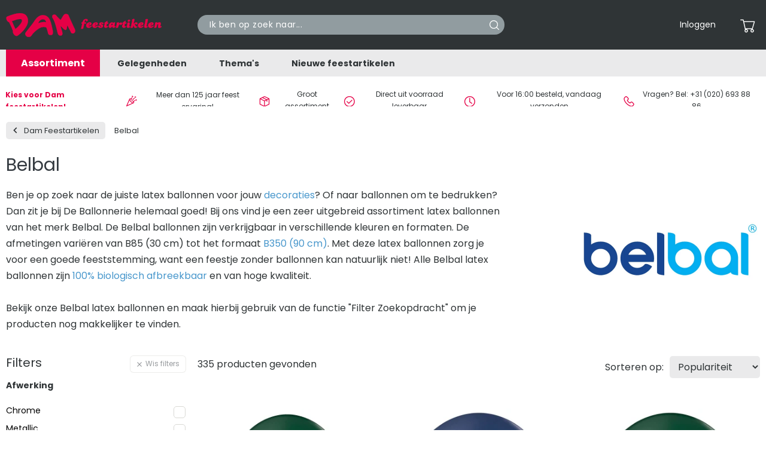

--- FILE ---
content_type: text/html; charset=UTF-8
request_url: https://www.damfeestartikelen.nl/s/merk/Belbal?page=16
body_size: 20613
content:
<!DOCTYPE html>
<html lang="nl" theme='dam-feestartikelen'>

    <head>
    <meta charset="utf-8">
    <meta name="viewport" content="width=device-width, initial-scale=1, shrink-to-fit=no maximum-scale=1">
            <meta name="csrf-token" content="sKvxElfARBEewt9lL7fRxEkKTRy6EXQFEJ5FeOTI">
        <meta name="language" content=""/>


    <title>Merk: Belbal</title>
    <meta name="description" content="Producten van merk Belbal">
    <meta name="keywords" content="Belbal">

    <meta name="revisit-after" content="3 days"/>
    <meta name="robots" content="index,follow,noarchive"/>
    <meta name="format-detection" content="telephone=no"/>
    <meta name="facebook-domain-verification" content="leeze8m6smqvvfwj383q1qnnzekdi9"/>

    <link rel="apple-touch-icon" sizes="180x180" href="/apple-touch-icon.png">
    <link rel="icon" type="image/png" sizes="32x32" href="/favicon-32x32.png">
    <link rel="icon" type="image/png" sizes="16x16" href="/favicon-16x16.png">
    <link rel="manifest" href="/site.webmanifest">
    <link rel="mask-icon" href="/safari-pinned-tab.svg" color="#5bbad5">

    <link rel="preconnect" href="https://fonts.googleapis.com">
    <link rel="preconnect" href="https://fonts.gstatic.com" crossorigin>
    <link
        rel="preload"
        href="https://fonts.googleapis.com/css2?family=Poppins:wght@400;600;700&display=swap"
        as="style"
        onload="this.onload=null;this.rel='stylesheet'"
    />
    <noscript>
        <link
            href="https://fonts.googleapis.com/css2?family=Poppins:wght@400;600;700&display=swap"
            rel="stylesheet"
            type="text/css"
        />
    </noscript>
    <link href="/css/frontend.css?id=65576ee46c2f9b789b2e2efb693fa73f" rel="preload" as="style">
    <link href="/css/frontend.css?id=65576ee46c2f9b789b2e2efb693fa73f" rel="stylesheet">
    <link rel="stylesheet" type="text/css" href="https://www.damfeestartikelen.nl/vendor/cookie-consent/css/cookie-consent.css">

            <link rel="canonical" href="https://www.damfeestartikelen.nl/s/merk/Belbal"/>
    
    

    <!-- dataLayer -->
    <script>
        window.storeId = 2;
        window.dataLayer = window.dataLayer || [];
        window.dataLayerItems = [];
        window.dataLayerOtherItems = [];

        
            </script>
    <!-- End dataLayer -->
        </head>

<body>

<div class="site-container">
    <div class="site-pusher">
        <header id="header">

    <div class="top-bar">
        <div class="container">
            <div class="row">
                <div class="col-md-3 col-6 align-self-center order-1">
                    <a class="navbar-brand" href="/"
                        data-menu-image="https://deballonnerie.ams3.cdn.digitaloceanspaces.com/production/store/main-menu/web/dam-feestartikelen-1678279742.webp"
                        data-menu-title="Dam Feestartikelen"
                        data-menu-title-color="#ffffff"
                        data-menu-subtitle="Al meer dan 125 jaar"
                        data-menu-subtitle-color="#000000"
                    >
                        <img src="/img/logos/dam-feestartikelen.svg" alt="Dam Feestartikelen" width="268" height="48">
                    </a>
                </div>

                                    <script>
            const UNIQUE_CACHE_ID = null;
    </script>

<div class="col-md-3 col-lg-4 col-6 align-self-center order-2 order-md-3">
    <ul class="nav-meta mobile text-right">
        <li>
            <a href="https://www.damfeestartikelen.nl/mijnaccount" class="d-flex align-items-center position-relative">
                <span class="cart-icon"><i class="cs-account"></i></span>
            </a>
        </li>
        <li>
            <a href="https://www.damfeestartikelen.nl/winkelwagen" class="d-flex align-items-center position-relative">
                <span class="cart-icon"><i class="cs-cart"></i></span>
                            </a>
        </li>

        <li>
            <div class="nav-toggler">
                <div class="nav-inner">
                    <span></span>
                    <span></span>
                    <span></span>
                </div>
            </div>
        </li>
    </ul>

    <ul class="nav-meta desktop text-right">
        
        <li>
                            <a href="https://www.damfeestartikelen.nl/login" role="button">Inloggen</a>
                    </li>

        <li>
            <div class="dropdown">
    <a href="#" class="d-none d-lg-flex align-items-center position-relative" data-toggle="dropdown" role="button" aria-label="Bekijk de inhoud van uw winkelwagen" id="menu-cart" aria-haspopup="true" aria-expanded="false">
        <span class="cart-icon"><i class="cs-cart"></i></span>
            </a>
    <div class="cart dropdown-menu dropdown-menu-right" id="header-cart" aria-labelledby="menu-cart" v-cloak>
        <h3 class="ml-2 mt-2 text-blue">Winkelwagen ({{header_cart.total_items || 0}})</h3>

        <ul class="cart">
            <li class="product" v-for="item in header_cart.items">
                <div class="row">
                    <div class="col-2">
                        <picture>
                            <source :srcset="item.image_url" type="image/webp">
                            <source :srcset="item.original_image_url" type="image/jpeg">
                            <img :src="item.image_url" loading="lazy" height="150" width="150" :alt="item.product.name" :title="item.product.name">
                        </picture>
                    </div>
                    <div class="col-6">
                        <a :href="item.url"><h4 class="product__title">{{item.product.name}}</h4></a>
                    </div>
                    <div class="col-1 text-left text-sm-right">
                        <div class="product__quantity d-flex flex-column">{{item.quantity}}x</div>
                    </div>
                    <div class="col-3 text-left text-sm-right" v-if="!item.total_discount">
                                                    <div class="product__price d-flex flex-column" v-html="currency(item.total_price)"></div>
                                            </div>
                    <div class="col-3 text-left text-sm-right discount" v-else>
                                                    <div class="product__price d-flex flex-column old line-trough" v-html="currency(item.sub_total)"></div>
                            <div class="product__price d-flex flex-column new" v-html="currency(item.total_price)"></div>
                                            </div>
                </div>
            </li>
            <li class="product" v-if="!header_cart.total_items || header_cart.total_items === 0">
                <div class="row">
                    <div class="col-12">
                        <div class="text-center font-weight-bold">
                            De winkelwagen is leeg
                        </div>
                    </div>
                </div>
            </li>
        </ul>
        <section id="header-spinner">
            <div id="header-spinner-content"></div>
        </section>

        <div class="col-10 offset-2">
            <hr class="mt-1 mb-0">
            <div class="row my-1 font-weight-bold">
                <div class="col-md-8">
                    <span class="medium">Totaal</span>                 </div>
                <div class="col-md-4 text-md-right">
                                            <span class="large" v-html="header_cart.total_price || '€ 0,00'"></span>
                                    </div>
            </div>
            <div class="row mb-2 font-weight-bold">
                <div class="col-12 text-right">
                    <a href="https://www.damfeestartikelen.nl/winkelwagen" class="btn btn-primary d-inline arrow-right">Bekijk winkelwagen</a>
                </div>
            </div>

        </div>

    </div>
</div>
        </li>
    </ul>
</div>
                
                <div class="col-md-6 col-lg-5 align-self-center order-3 order-md-2 mt-1 mt-md-0">
                    <span class="form-inline search-form">
                        <input class="form-control searchbar" id="searchbar" type="text" placeholder="Ik ben op zoek naar..." aria-label="Search" value="">
                        <button aria-label="Search" class="search__button main-search" >
                            <i class="icon__search"></i>
                        </button>
                        <div class="searchitems" id="searchitems"></div>
                    </span>
                </div>
            </div>
        </div>
    </div>

    <div class="mega-menu">
    <div class="wrapper container">
        <ul class="ruby-menu">
            <li class="first">
                <a href="#">Assortiment</a>

                <div class="mega-menu-sub">
                    <ul class="mega-menu-sub-list">
                                                                                                                                                                                            <li class="hidden-md">
                                    <a href="/versieringen" class="mega-menu-main-cat"
                                                                            >
                                                                                Versieringen
                                    </a>

                                    <div class="mega-menu-sub-cat ruby-grid ruby-grid-lined">
                                        <ul>
                                                                                                                                                <li>
                                                        <a class="cat-title" href="/versieringen/hangdecoraties">
                                                            Hangdecoraties
                                                        </a>
                                                                                                                    <div class="sub-categories">
                                                                                                                                <div>
                                                                    <a class="sub-title" href="/versieringen/hangdecoraties/slingers">
                                                                        Slingers
                                                                    </a>
                                                                </div>
                                                                                                                                <div>
                                                                    <a class="sub-title" href="/versieringen/hangdecoraties/letterslingers">
                                                                        Letterslingers
                                                                    </a>
                                                                </div>
                                                                                                                                <div>
                                                                    <a class="sub-title" href="/versieringen/hangdecoraties/vlaggenlijnen">
                                                                        Vlaggenlijnen
                                                                    </a>
                                                                </div>
                                                                                                                                <div>
                                                                    <a class="sub-title" href="/versieringen/hangdecoraties/hang-decoraties">
                                                                        Hang decoraties
                                                                    </a>
                                                                </div>
                                                                                                                                <div>
                                                                    <a class="sub-title" href="/versieringen/hangdecoraties/deurgordijnen">
                                                                        Deurgordijnen
                                                                    </a>
                                                                </div>
                                                                                                                                <div>
                                                                    <a class="more" href="/versieringen/hangdecoraties">
                                                                       Meer
                                                                    </a>
                                                                </div>
                                                            </div>
                                                                                                            </li>
                                                                                                    <li>
                                                        <a class="cat-title" href="/versieringen/tafelaankleding">
                                                            Tafelaankleding
                                                        </a>
                                                                                                                    <div class="sub-categories">
                                                                                                                                <div>
                                                                    <a class="sub-title" href="/versieringen/tafelaankleding/tafelkleden">
                                                                        Tafelkleden
                                                                    </a>
                                                                </div>
                                                                                                                                <div>
                                                                    <a class="sub-title" href="/versieringen/tafelaankleding/tafelrokken">
                                                                        Tafelrokken
                                                                    </a>
                                                                </div>
                                                                                                                                <div>
                                                                    <a class="sub-title" href="/versieringen/tafelaankleding/wegwerpservies">
                                                                        Wegwerpservies
                                                                    </a>
                                                                </div>
                                                                                                                                <div>
                                                                    <a class="sub-title" href="/versieringen/tafelaankleding/servetten">
                                                                        Servetten
                                                                    </a>
                                                                </div>
                                                                                                                                <div>
                                                                    <a class="sub-title" href="/versieringen/tafelaankleding/cocktailprikkers-rietjes">
                                                                        Cocktailprikkers &amp; Rietjes
                                                                    </a>
                                                                </div>
                                                                                                                                <div>
                                                                    <a class="more" href="/versieringen/tafelaankleding">
                                                                       Meer
                                                                    </a>
                                                                </div>
                                                            </div>
                                                                                                            </li>
                                                                                                    <li>
                                                        <a class="cat-title" href="/versieringen/decoratie">
                                                            Decoratie
                                                        </a>
                                                                                                                    <div class="sub-categories">
                                                                                                                                <div>
                                                                    <a class="sub-title" href="/versieringen/decoratie/opblaasbare-voorwerpen">
                                                                        Opblaasfiguren
                                                                    </a>
                                                                </div>
                                                                                                                                <div>
                                                                    <a class="sub-title" href="/versieringen/decoratie/afzetlint">
                                                                        Afzetlint
                                                                    </a>
                                                                </div>
                                                                                                                                <div>
                                                                    <a class="sub-title" href="/versieringen/decoratie/loper">
                                                                        Loper
                                                                    </a>
                                                                </div>
                                                                                                                                <div>
                                                                    <a class="sub-title" href="/versieringen/decoratie/tape">
                                                                        Tape
                                                                    </a>
                                                                </div>
                                                                                                                                <div>
                                                                    <a class="sub-title" href="/versieringen/decoratie/pinatas">
                                                                        Piñatas
                                                                    </a>
                                                                </div>
                                                                                                                                <div>
                                                                    <a class="more" href="/versieringen/decoratie">
                                                                       Meer
                                                                    </a>
                                                                </div>
                                                            </div>
                                                                                                            </li>
                                                                                                    <li>
                                                        <a class="cat-title" href="/versieringen/taartdecoraties">
                                                            Taartdecoraties
                                                        </a>
                                                                                                                    <div class="sub-categories">
                                                                                                                                <div>
                                                                    <a class="sub-title" href="/versieringen/taartdecoraties/taartkaarsjes">
                                                                        Taartkaarsjes
                                                                    </a>
                                                                </div>
                                                                                                                                <div>
                                                                    <a class="sub-title" href="/versieringen/taartdecoraties/taarttoppers">
                                                                        Taarttoppers
                                                                    </a>
                                                                </div>
                                                                                                                                <div>
                                                                    <a class="more" href="/versieringen/taartdecoraties">
                                                                       Meer
                                                                    </a>
                                                                </div>
                                                            </div>
                                                                                                            </li>
                                                                                                    <li>
                                                        <a class="cat-title" href="/versieringen/cadeau-decoraties">
                                                            Cadeau versieringen
                                                        </a>
                                                                                                                    <div class="sub-categories">
                                                                                                                                <div>
                                                                    <a class="sub-title" href="/versieringen/cadeau-decoraties/cadeauverpakkingen">
                                                                        Cadeauverpakkingen
                                                                    </a>
                                                                </div>
                                                                                                                                <div>
                                                                    <a class="sub-title" href="/versieringen/cadeau-decoraties/crepepapier">
                                                                        Crêpepapier
                                                                    </a>
                                                                </div>
                                                                                                                                <div>
                                                                    <a class="sub-title" href="/versieringen/cadeau-decoraties/linten-strikken">
                                                                        Linten &amp; strikken
                                                                    </a>
                                                                </div>
                                                                                                                                <div>
                                                                    <a class="sub-title" href="/versieringen/cadeau-decoraties/veren">
                                                                        Veren
                                                                    </a>
                                                                </div>
                                                                                                                                <div>
                                                                    <a class="sub-title" href="/versieringen/cadeau-decoraties/confetti">
                                                                        Confetti
                                                                    </a>
                                                                </div>
                                                                                                                                <div>
                                                                    <a class="more" href="/versieringen/cadeau-decoraties">
                                                                       Meer
                                                                    </a>
                                                                </div>
                                                            </div>
                                                                                                            </li>
                                                                                                                                    </ul>
                                        <div class="row mb-2 more">
                                            <a href="/versieringen" class="btn btn-primary mx-auto arrow-right">Bekijk het gehele assortiment</a>
                                        </div>
                                    </div>
                                </li>
                                                                                                                <li class="hidden-md">
                                    <a href="/ballonnen" class="mega-menu-main-cat"
                                                                            >
                                                                                Ballonnen
                                    </a>

                                    <div class="mega-menu-sub-cat ruby-grid ruby-grid-lined">
                                        <ul>
                                                                                                                                                <li>
                                                        <a class="cat-title" href="/ballonnen/latex-ballonnen">
                                                            Latex ballonnen
                                                        </a>
                                                                                                                    <div class="sub-categories">
                                                                                                                                <div>
                                                                    <a class="sub-title" href="/ballonnen/latex-ballonnen/bedrukte-ballonnen">
                                                                        Bedrukte ballonnen
                                                                    </a>
                                                                </div>
                                                                                                                                <div>
                                                                    <a class="sub-title" href="/ballonnen/latex-ballonnen/onbedrukte-ballonnen">
                                                                        Onbedrukte ballonnen
                                                                    </a>
                                                                </div>
                                                                                                                                <div>
                                                                    <a class="sub-title" href="/ballonnen/latex-ballonnen/vormen-ballonnen">
                                                                        Vormen ballonnen
                                                                    </a>
                                                                </div>
                                                                                                                                <div>
                                                                    <a class="sub-title" href="/ballonnen/latex-ballonnen/grote-ballonnen">
                                                                        Grote ballonnen
                                                                    </a>
                                                                </div>
                                                                                                                                <div>
                                                                    <a class="sub-title" href="/ballonnen/latex-ballonnen/modelleerballonnen">
                                                                        Modelleerballonnen
                                                                    </a>
                                                                </div>
                                                                                                                                <div>
                                                                    <a class="more" href="/ballonnen/latex-ballonnen">
                                                                       Meer
                                                                    </a>
                                                                </div>
                                                            </div>
                                                                                                            </li>
                                                                                                    <li>
                                                        <a class="cat-title" href="/ballonnen/folieballonnen">
                                                            Folieballonnen
                                                        </a>
                                                                                                                    <div class="sub-categories">
                                                                                                                                <div>
                                                                    <a class="sub-title" href="/ballonnen/folieballonnen/bedrukte-folieballonnen">
                                                                        Bedrukte folieballonnen
                                                                    </a>
                                                                </div>
                                                                                                                                <div>
                                                                    <a class="sub-title" href="/ballonnen/folieballonnen/onbedrukte-folieballonnen">
                                                                        Onbedrukte folieballonnen
                                                                    </a>
                                                                </div>
                                                                                                                                <div>
                                                                    <a class="sub-title" href="/ballonnen/folieballonnen/vormen-folieballonnen">
                                                                        Vormen folieballonnen
                                                                    </a>
                                                                </div>
                                                                                                                                <div>
                                                                    <a class="sub-title" href="/ballonnen/folieballonnen/cijfer-folieballonnen">
                                                                        Cijfer folieballonnen
                                                                    </a>
                                                                </div>
                                                                                                                                <div>
                                                                    <a class="sub-title" href="/ballonnen/folieballonnen/letter-folieballonnen">
                                                                        Letter folieballonnen
                                                                    </a>
                                                                </div>
                                                                                                                                <div>
                                                                    <a class="more" href="/ballonnen/folieballonnen">
                                                                       Meer
                                                                    </a>
                                                                </div>
                                                            </div>
                                                                                                            </li>
                                                                                                    <li>
                                                        <a class="cat-title" href="/ballonnen/bubble-ballonnen">
                                                            Bubble ballonnen
                                                        </a>
                                                                                                            </li>
                                                                                                    <li>
                                                        <a class="cat-title" href="/ballonnen/fotoballonnen">
                                                            Fotoballonnen
                                                        </a>
                                                                                                            </li>
                                                                                                    <li>
                                                        <a class="cat-title" href="/ballonnen/ballonboeketten">
                                                            Ballonboeketten
                                                        </a>
                                                                                                            </li>
                                                                                                    <li>
                                                        <a class="cat-title" href="/ballonnen/helium">
                                                            Helium
                                                        </a>
                                                                                                                    <div class="sub-categories">
                                                                                                                                <div>
                                                                    <a class="sub-title" href="/ballonnen/helium/helium-tanks">
                                                                        Helium tanks
                                                                    </a>
                                                                </div>
                                                                                                                                <div>
                                                                    <a class="sub-title" href="/ballonnen/helium/helium-kranen">
                                                                        Helium kranen
                                                                    </a>
                                                                </div>
                                                                                                                                <div>
                                                                    <a class="more" href="/ballonnen/helium">
                                                                       Meer
                                                                    </a>
                                                                </div>
                                                            </div>
                                                                                                            </li>
                                                                                                    <li>
                                                        <a class="cat-title" href="/ballonnen/toebehoren">
                                                            Toebehoren
                                                        </a>
                                                                                                                    <div class="sub-categories">
                                                                                                                                <div>
                                                                    <a class="sub-title" href="/ballonnen/toebehoren/ballongewichtjes">
                                                                        Ballongewichtjes
                                                                    </a>
                                                                </div>
                                                                                                                                <div>
                                                                    <a class="sub-title" href="/ballonnen/toebehoren/ballonstokjes">
                                                                        Ballonstokjes
                                                                    </a>
                                                                </div>
                                                                                                                                <div>
                                                                    <a class="sub-title" href="/ballonnen/toebehoren/ballonnenbomen">
                                                                        Ballonnenbomen
                                                                    </a>
                                                                </div>
                                                                                                                                <div>
                                                                    <a class="sub-title" href="/ballonnen/toebehoren/ballonnenpompen">
                                                                        Ballonnenpompen
                                                                    </a>
                                                                </div>
                                                                                                                                <div>
                                                                    <a class="sub-title" href="/ballonnen/toebehoren/ballon-mozaiek-frames">
                                                                        Ballon mozaiek frames
                                                                    </a>
                                                                </div>
                                                                                                                                <div>
                                                                    <a class="more" href="/ballonnen/toebehoren">
                                                                       Meer
                                                                    </a>
                                                                </div>
                                                            </div>
                                                                                                            </li>
                                                                                                    <li>
                                                        <a class="cat-title" href="/ballonnen/voetstukken-ballonnen">
                                                            Voetstukken folieballonnen
                                                        </a>
                                                                                                            </li>
                                                                                                                                    </ul>
                                        <div class="row mb-2 more">
                                            <a href="/ballonnen" class="btn btn-primary mx-auto arrow-right">Bekijk het gehele assortiment</a>
                                        </div>
                                    </div>
                                </li>
                                                                                                                <li class="hidden-md">
                                    <a href="/kleding" class="mega-menu-main-cat"
                                                                            >
                                                                                Kleding
                                    </a>

                                    <div class="mega-menu-sub-cat ruby-grid ruby-grid-lined">
                                        <ul>
                                                                                                                                                <li>
                                                        <a class="cat-title" href="/kleding/dames">
                                                            Dames
                                                        </a>
                                                                                                                    <div class="sub-categories">
                                                                                                                                <div>
                                                                    <a class="sub-title" href="/kleding/dames/kostuums">
                                                                        Kostuums
                                                                    </a>
                                                                </div>
                                                                                                                                <div>
                                                                    <a class="sub-title" href="/kleding/dames/jurken">
                                                                        Jurken
                                                                    </a>
                                                                </div>
                                                                                                                                <div>
                                                                    <a class="sub-title" href="/kleding/dames/leggings">
                                                                        Leggings &amp; Panty&#039;s
                                                                    </a>
                                                                </div>
                                                                                                                                <div>
                                                                    <a class="sub-title" href="/kleding/dames/korte-broeken-hotpants">
                                                                        Korte broeken &amp; Hotpants
                                                                    </a>
                                                                </div>
                                                                                                                                <div>
                                                                    <a class="sub-title" href="/kleding/dames/tutus">
                                                                        Tutu&#039;s &amp; rokken
                                                                    </a>
                                                                </div>
                                                                                                                                <div>
                                                                    <a class="more" href="/kleding/dames">
                                                                       Meer
                                                                    </a>
                                                                </div>
                                                            </div>
                                                                                                            </li>
                                                                                                    <li>
                                                        <a class="cat-title" href="/kleding/heren">
                                                            Heren
                                                        </a>
                                                                                                                    <div class="sub-categories">
                                                                                                                                <div>
                                                                    <a class="sub-title" href="/kleding/heren/kostuums">
                                                                        Kostuums
                                                                    </a>
                                                                </div>
                                                                                                                                <div>
                                                                    <a class="sub-title" href="/kleding/heren/shirts">
                                                                        Shirts
                                                                    </a>
                                                                </div>
                                                                                                                                <div>
                                                                    <a class="more" href="/kleding/heren">
                                                                       Meer
                                                                    </a>
                                                                </div>
                                                            </div>
                                                                                                            </li>
                                                                                                    <li>
                                                        <a class="cat-title" href="/kleding/meisjes">
                                                            Meisjes
                                                        </a>
                                                                                                            </li>
                                                                                                    <li>
                                                        <a class="cat-title" href="/kleding/jongens">
                                                            Jongens
                                                        </a>
                                                                                                            </li>
                                                                                                    <li>
                                                        <a class="cat-title" href="/kleding/genderneutraal">
                                                            Genderneutraal Volwassenen
                                                        </a>
                                                                                                            </li>
                                                                                                    <li>
                                                        <a class="cat-title" href="/kleding/genderneutraal-kinderen">
                                                            Genderneutraal Kinderen
                                                        </a>
                                                                                                            </li>
                                                                                                                                    </ul>
                                        <div class="row mb-2 more">
                                            <a href="/kleding" class="btn btn-primary mx-auto arrow-right">Bekijk het gehele assortiment</a>
                                        </div>
                                    </div>
                                </li>
                                                                                                                <li class="hidden-md">
                                    <a href="/verkleed-accessoires" class="mega-menu-main-cat"
                                                                            >
                                                                                Verkleed accessoires
                                    </a>

                                    <div class="mega-menu-sub-cat ruby-grid ruby-grid-lined">
                                        <ul>
                                                                                                                                                <li>
                                                        <a class="cat-title" href="/verkleed-accessoires/boas-sjaals-kragen">
                                                            Boa&#039;s, Sjaals &amp; Kragen
                                                        </a>
                                                                                                            </li>
                                                                                                    <li>
                                                        <a class="cat-title" href="/verkleed-accessoires/bretels-en-riemen">
                                                            Bretels &amp; Riemen
                                                        </a>
                                                                                                            </li>
                                                                                                    <li>
                                                        <a class="cat-title" href="/verkleed-accessoires/brillen">
                                                            Brillen
                                                        </a>
                                                                                                            </li>
                                                                                                    <li>
                                                        <a class="cat-title" href="/verkleed-accessoires/dassen-strikken">
                                                            Dassen &amp; Strikken
                                                        </a>
                                                                                                            </li>
                                                                                                    <li>
                                                        <a class="cat-title" href="/verkleed-accessoires/handschoenen">
                                                            Handschoenen
                                                        </a>
                                                                                                            </li>
                                                                                                    <li>
                                                        <a class="cat-title" href="/verkleed-accessoires/hoeden">
                                                            Hoeden &amp; petten
                                                        </a>
                                                                                                            </li>
                                                                                                    <li>
                                                        <a class="cat-title" href="/verkleed-accessoires/kousen-pantys">
                                                            Kousen &amp; Panty&#039;s
                                                        </a>
                                                                                                            </li>
                                                                                                    <li>
                                                        <a class="cat-title" href="/verkleed-accessoires/lichaamsdelen">
                                                            Lichaamsdelen
                                                        </a>
                                                                                                            </li>
                                                                                                    <li>
                                                        <a class="cat-title" href="/verkleed-accessoires/maskers">
                                                            Maskers
                                                        </a>
                                                                                                            </li>
                                                                                                    <li>
                                                        <a class="cat-title" href="/verkleed-accessoires/tanden">
                                                            Nep tanden
                                                        </a>
                                                                                                            </li>
                                                                                                    <li>
                                                        <a class="cat-title" href="/verkleed-accessoires/nep-wapens">
                                                            Nep wapens
                                                        </a>
                                                                                                            </li>
                                                                                                    <li>
                                                        <a class="cat-title" href="/verkleed-accessoires/pruiken">
                                                            Pruiken
                                                        </a>
                                                                                                            </li>
                                                                                                    <li>
                                                        <a class="cat-title" href="/verkleed-accessoires/schoenen">
                                                            Schoenen
                                                        </a>
                                                                                                            </li>
                                                                                                    <li>
                                                        <a class="cat-title" href="/verkleed-accessoires/sieraden">
                                                            Sieraden
                                                        </a>
                                                                                                            </li>
                                                                                                    <li>
                                                        <a class="cat-title" href="/verkleed-accessoires/sjerpen">
                                                            Sjerpen
                                                        </a>
                                                                                                            </li>
                                                                                                    <li>
                                                        <a class="cat-title" href="/verkleed-accessoires/snorren-baarden">
                                                            Snorren &amp; Baarden
                                                        </a>
                                                                                                            </li>
                                                                                                    <li>
                                                        <a class="cat-title" href="/verkleed-accessoires/tassen">
                                                            Tassen
                                                        </a>
                                                                                                            </li>
                                                                                                    <li>
                                                        <a class="cat-title" href="/verkleed-accessoires/tiara-diadeem">
                                                            Tiara&#039;s &amp; Diademen
                                                        </a>
                                                                                                            </li>
                                                                                                    <li>
                                                        <a class="cat-title" href="/verkleed-accessoires/vleugels">
                                                            Vleugels
                                                        </a>
                                                                                                            </li>
                                                                                                    <li>
                                                        <a class="cat-title" href="/verkleed-accessoires/zweetbandjes">
                                                            Zweetbandjes
                                                        </a>
                                                                                                            </li>
                                                                                                                                    </ul>
                                        <div class="row mb-2 more">
                                            <a href="/verkleed-accessoires" class="btn btn-primary mx-auto arrow-right">Bekijk het gehele assortiment</a>
                                        </div>
                                    </div>
                                </li>
                                                                                                                <li class="hidden-md">
                                    <a href="/cosmetica" class="mega-menu-main-cat"
                                                                                    data-menu-image="https://deballonnerie.ams3.cdn.digitaloceanspaces.com/production/product-categories/menu/web/cosmetica-1698070728.webp"
                                            data-menu-title=""
                                            data-menu-title-color="#4897cc"
                                            data-menu-subtitle=""
                                            data-menu-subtitle-color="#000000"
                                                                            >
                                                                                    <link rel="preload" as="image" href="https://deballonnerie.ams3.cdn.digitaloceanspaces.com/production/product-categories/menu/web/cosmetica-1698070728.webp">
                                                                                Cosmetica
                                    </a>

                                    <div class="mega-menu-sub-cat ruby-grid ruby-grid-lined">
                                        <ul>
                                                                                                                                                <li>
                                                        <a class="cat-title" href="/cosmetica/schmink">
                                                            Schmink
                                                        </a>
                                                                                                            </li>
                                                                                                    <li>
                                                        <a class="cat-title" href="/cosmetica/haarspray">
                                                            Haarspray
                                                        </a>
                                                                                                            </li>
                                                                                                    <li>
                                                        <a class="cat-title" href="/cosmetica/make-up">
                                                            Make-up
                                                        </a>
                                                                                                            </li>
                                                                                                    <li>
                                                        <a class="cat-title" href="/cosmetica/body-glitters">
                                                            Body Glitters
                                                        </a>
                                                                                                            </li>
                                                                                                    <li>
                                                        <a class="cat-title" href="/cosmetica/nep-tattoos">
                                                            Nep tattoos
                                                        </a>
                                                                                                            </li>
                                                                                                    <li>
                                                        <a class="cat-title" href="/cosmetica/wolcrepe">
                                                            Wolcrepe
                                                        </a>
                                                                                                            </li>
                                                                                                    <li>
                                                        <a class="cat-title" href="/cosmetica/oogpotlood">
                                                            Oogpotloden
                                                        </a>
                                                                                                            </li>
                                                                                                    <li>
                                                        <a class="cat-title" href="/cosmetica/kleurlenzen">
                                                            Kleurlenzen
                                                        </a>
                                                                                                            </li>
                                                                                                    <li>
                                                        <a class="cat-title" href="/cosmetica/nepwimpers">
                                                            Nepwimpers
                                                        </a>
                                                                                                            </li>
                                                                                                    <li>
                                                        <a class="cat-title" href="/cosmetica/lippenstift">
                                                            Lippenstift
                                                        </a>
                                                                                                            </li>
                                                                                                    <li>
                                                        <a class="cat-title" href="/cosmetica/tandlak">
                                                            Tandlak
                                                        </a>
                                                                                                            </li>
                                                                                                    <li>
                                                        <a class="cat-title" href="/cosmetica/nep-bloed">
                                                            Nep bloed
                                                        </a>
                                                                                                            </li>
                                                                                                    <li>
                                                        <a class="cat-title" href="/cosmetica/tattoo-wonden">
                                                            Tattoo wonden
                                                        </a>
                                                                                                            </li>
                                                                                                    <li>
                                                        <a class="cat-title" href="/cosmetica/latex-wonden">
                                                            Latex wonden
                                                        </a>
                                                                                                            </li>
                                                                                                    <li>
                                                        <a class="cat-title" href="/cosmetica/huidlijm-remover">
                                                            Huidlijm &amp; Remover
                                                        </a>
                                                                                                            </li>
                                                                                                    <li>
                                                        <a class="cat-title" href="/cosmetica/tools">
                                                            Tools
                                                        </a>
                                                                                                            </li>
                                                                                                                                    </ul>
                                        <div class="row mb-2 more">
                                            <a href="/cosmetica" class="btn btn-primary mx-auto arrow-right">Bekijk het gehele assortiment</a>
                                        </div>
                                    </div>
                                </li>
                                                                                                                <li class="hidden-md">
                                    <a href="/cadeau-artikelen" class="mega-menu-main-cat"
                                                                            >
                                                                                Cadeau artikelen
                                    </a>

                                    <div class="mega-menu-sub-cat ruby-grid ruby-grid-lined">
                                        <ul>
                                                                                                                                                <li>
                                                        <a class="cat-title" href="/cadeau-artikelen/buttons">
                                                            Buttons
                                                        </a>
                                                                                                            </li>
                                                                                                    <li>
                                                        <a class="cat-title" href="/cadeau-artikelen/cadeaucheque">
                                                            Cadeaucheque
                                                        </a>
                                                                                                            </li>
                                                                                                    <li>
                                                        <a class="cat-title" href="/cadeau-artikelen/dienbladen">
                                                            Dienbladen
                                                        </a>
                                                                                                            </li>
                                                                                                    <li>
                                                        <a class="cat-title" href="/cadeau-artikelen/dobbelstenen">
                                                            Dobbelstenen
                                                        </a>
                                                                                                            </li>
                                                                                                    <li>
                                                        <a class="cat-title" href="/cadeau-artikelen/erotische-cadeaus">
                                                            Erotische cadeaus
                                                        </a>
                                                                                                            </li>
                                                                                                    <li>
                                                        <a class="cat-title" href="/cadeau-artikelen/glazen-mokken">
                                                            Glazen &amp; mokken
                                                        </a>
                                                                                                            </li>
                                                                                                    <li>
                                                        <a class="cat-title" href="/cadeau-artikelen/prijsuitreikingen">
                                                            Prijsuitreikingen
                                                        </a>
                                                                                                            </li>
                                                                                                    <li>
                                                        <a class="cat-title" href="/cadeau-artikelen/rozetten">
                                                            Rozetten
                                                        </a>
                                                                                                            </li>
                                                                                                    <li>
                                                        <a class="cat-title" href="/cadeau-artikelen/sleutelhangers">
                                                            Sleutelhangers
                                                        </a>
                                                                                                            </li>
                                                                                                    <li>
                                                        <a class="cat-title" href="/cadeau-artikelen/snoepblikken">
                                                            Snoepblikken
                                                        </a>
                                                                                                            </li>
                                                                                                    <li>
                                                        <a class="cat-title" href="/cadeau-artikelen/sokken">
                                                            Sokken
                                                        </a>
                                                                                                            </li>
                                                                                                    <li>
                                                        <a class="cat-title" href="/cadeau-artikelen/spaarpotten">
                                                            Spaarpotten
                                                        </a>
                                                                                                            </li>
                                                                                                    <li>
                                                        <a class="cat-title" href="/cadeau-artikelen/tegeltjes">
                                                            Tegeltjes
                                                        </a>
                                                                                                            </li>
                                                                                                    <li>
                                                        <a class="cat-title" href="/cadeau-artikelen/grabbelton">
                                                            Grabbelton
                                                        </a>
                                                                                                            </li>
                                                                                                    <li>
                                                        <a class="cat-title" href="/cadeau-artikelen/toiletpapier-tissues">
                                                            Toiletpapier &amp; tissues
                                                        </a>
                                                                                                            </li>
                                                                                                                                    </ul>
                                        <div class="row mb-2 more">
                                            <a href="/cadeau-artikelen" class="btn btn-primary mx-auto arrow-right">Bekijk het gehele assortiment</a>
                                        </div>
                                    </div>
                                </li>
                                                                                                                <li class="hidden-md">
                                    <a href="/feestartikelen" class="mega-menu-main-cat"
                                                                            >
                                                                                Feestartikelen
                                    </a>

                                    <div class="mega-menu-sub-cat ruby-grid ruby-grid-lined">
                                        <ul>
                                                                                                                                                <li>
                                                        <a class="cat-title" href="/feestartikelen/confetti-shooter">
                                                            Confetti shooters
                                                        </a>
                                                                                                            </li>
                                                                                                    <li>
                                                        <a class="cat-title" href="/feestartikelen/zwaaivlaggetjes">
                                                            Zwaaivlaggetjes
                                                        </a>
                                                                                                            </li>
                                                                                                    <li>
                                                        <a class="cat-title" href="/feestartikelen/verlichting">
                                                            Verlichting
                                                        </a>
                                                                                                            </li>
                                                                                                    <li>
                                                        <a class="cat-title" href="/feestartikelen/bingoboekjes">
                                                            Bingoboekjes
                                                        </a>
                                                                                                            </li>
                                                                                                    <li>
                                                        <a class="cat-title" href="/feestartikelen/garderobenummers">
                                                            Garderobenummers
                                                        </a>
                                                                                                            </li>
                                                                                                    <li>
                                                        <a class="cat-title" href="/feestartikelen/feesttoeters-roltongen">
                                                            Feesttoeters (roltongen)
                                                        </a>
                                                                                                            </li>
                                                                                                    <li>
                                                        <a class="cat-title" href="/feestartikelen/vuurwerk-en-sterretjes">
                                                            Vuurwerk &amp; Sterretjes
                                                        </a>
                                                                                                                    <div class="sub-categories">
                                                                                                                                <div>
                                                                    <a class="sub-title" href="/feestartikelen/vuurwerk-en-sterretjes/jeugdvuurwerk">
                                                                        Jeugdvuurwerk
                                                                    </a>
                                                                </div>
                                                                                                                                <div>
                                                                    <a class="sub-title" href="/feestartikelen/vuurwerk-en-sterretjes/sterretjes">
                                                                        Sterretjes
                                                                    </a>
                                                                </div>
                                                                                                                                <div>
                                                                    <a class="sub-title" href="/feestartikelen/vuurwerk-en-sterretjes/fakkels">
                                                                        Fakkels
                                                                    </a>
                                                                </div>
                                                                                                                                <div>
                                                                    <a class="sub-title" href="/feestartikelen/vuurwerk-en-sterretjes/veiligheidsartikelen">
                                                                        Veiligheidsartikelen
                                                                    </a>
                                                                </div>
                                                                                                                                <div>
                                                                    <a class="more" href="/feestartikelen/vuurwerk-en-sterretjes">
                                                                       Meer
                                                                    </a>
                                                                </div>
                                                            </div>
                                                                                                            </li>
                                                                                                                                    </ul>
                                        <div class="row mb-2 more">
                                            <a href="/feestartikelen" class="btn btn-primary mx-auto arrow-right">Bekijk het gehele assortiment</a>
                                        </div>
                                    </div>
                                </li>
                                                                                                                <li class="hidden-md">
                                    <a href="/fop-en-goochelartikelen" class="mega-menu-main-cat"
                                                                            >
                                                                                Fop &amp; Goochelartikelen
                                    </a>

                                    <div class="mega-menu-sub-cat ruby-grid ruby-grid-lined">
                                        <ul>
                                                                                                                                                <li>
                                                        <a class="cat-title" href="/fop-en-goochelartikelen/fopartikelen">
                                                            Fopartikelen
                                                        </a>
                                                                                                            </li>
                                                                                                    <li>
                                                        <a class="cat-title" href="/fop-en-goochelartikelen/goochelartikelen">
                                                            Goochelartikelen
                                                        </a>
                                                                                                            </li>
                                                                                                                                    </ul>
                                        <div class="row mb-2 more">
                                            <a href="/fop-en-goochelartikelen" class="btn btn-primary mx-auto arrow-right">Bekijk het gehele assortiment</a>
                                        </div>
                                    </div>
                                </li>
                                                    
                    </ul>
                                            <div class="banner" style="background-image:url(https://deballonnerie.ams3.cdn.digitaloceanspaces.com/production/store/main-menu/web/dam-feestartikelen-1678279742.webp);">
                            <div class="title d-block">
                                                                    <h2 class="align-self-start" style="color:#ffffff">Dam Feestartikelen</h2>
                                
                                                                    <h3 class="align-self-start" style="color:#000000">Al meer dan 125 jaar</h3>
                                                            </div>
                            
                        </div>
                                    </div>
            </li>
            
                                                <li class="hidden-md sideways-cat-item">
                        <a href="/gelegenheden" class="mega-menu-main-cat"
                                                            data-menu-image="https://deballonnerie.ams3.cdn.digitaloceanspaces.com/production/product-categories/menu/web/gelegenheden-1690537100.webp"
                                data-menu-title="Feestversiering"
                                data-menu-title-color="#4897cc"
                                data-menu-subtitle="voor elke gelegenheid"
                                data-menu-subtitle-color="#000000"
                                                    >
                                                            <link rel="preload" as="image" href="https://deballonnerie.ams3.cdn.digitaloceanspaces.com/production/product-categories/menu/web/gelegenheden-1690537100.webp">
                                                        Gelegenheden
                        </a>

                        <div class="mega-menu-sub">
                            <div class="mega-menu-sub-list">
                                <div class="mega-menu-sub-cat sideways-cat ruby-grid ruby-grid-lined">
                                    <ul>
                                                                                                                                    <li>
                                                    <a href="/gelegenheden/bedankt" class="sideways-sub cat-title"
                                                                                                            >
                                                                                                                Bedankt
                                                    </a>
                                                                                                    </li>
                                                                                            <li>
                                                    <a href="/gelegenheden/beterschap" class="sideways-sub cat-title"
                                                                                                            >
                                                                                                                Beterschap
                                                    </a>
                                                                                                    </li>
                                                                                            <li>
                                                    <a href="/gelegenheden/eid-mubarak" class="sideways-sub cat-title"
                                                                                                                    data-menu-image="https://deballonnerie.ams3.cdn.digitaloceanspaces.com/production/product-categories/menu/web/eid-mubarak-1711021375.webp"
                                                            data-menu-title="Eid Mubarak"
                                                            data-menu-title-color="#f6ba48"
                                                            data-menu-subtitle="De leukste feestdecoraties"
                                                            data-menu-subtitle-color="#c6589c"
                                                                                                            >
                                                                                                                    <link rel="preload" as="image" href="https://deballonnerie.ams3.cdn.digitaloceanspaces.com/production/product-categories/menu/web/eid-mubarak-1711021375.webp">
                                                                                                                Eid Mubarak
                                                    </a>
                                                                                                    </li>
                                                                                            <li>
                                                    <a href="/gelegenheden/eindeschool-jaar" class="sideways-sub cat-title"
                                                                                                            >
                                                                                                                Eindeschool jaar
                                                    </a>
                                                                                                    </li>
                                                                                            <li>
                                                    <a href="/gelegenheden/ekwk" class="sideways-sub cat-title"
                                                                                                                    data-menu-image="https://deballonnerie.ams3.cdn.digitaloceanspaces.com/production/product-categories/menu/web/ekwk-1716293017.webp"
                                                            data-menu-title="Hup Holland Hup!"
                                                            data-menu-title-color="#ff8000"
                                                            data-menu-subtitle=""
                                                            data-menu-subtitle-color="#000000"
                                                                                                            >
                                                                                                                    <link rel="preload" as="image" href="https://deballonnerie.ams3.cdn.digitaloceanspaces.com/production/product-categories/menu/web/ekwk-1716293017.webp">
                                                                                                                EK/WK
                                                    </a>
                                                                                                    </li>
                                                                                            <li>
                                                    <a href="/gelegenheden/festivals" class="sideways-sub cat-title"
                                                                                                            >
                                                                                                                Festivals
                                                    </a>
                                                                                                    </li>
                                                                                            <li>
                                                    <a href="/gelegenheden/gay-pride" class="sideways-sub cat-title"
                                                                                                            >
                                                                                                                Gay Pride
                                                    </a>
                                                                                                    </li>
                                                                                            <li>
                                                    <a href="/gelegenheden/geboorte" class="sideways-sub cat-title"
                                                                                                            >
                                                                                                                Geboorte
                                                    </a>
                                                                                                    </li>
                                                                                            <li>
                                                    <a href="/gelegenheden/gender-reveal" class="sideways-sub cat-title"
                                                                                                            >
                                                                                                                Gender reveal
                                                    </a>
                                                                                                    </li>
                                                                                            <li>
                                                    <a href="/gelegenheden/geslaagd" class="sideways-sub cat-title"
                                                                                                            >
                                                                                                                Geslaagd
                                                    </a>
                                                                                                    </li>
                                                                                            <li>
                                                    <a href="/gelegenheden/halloween" class="sideways-sub cat-title"
                                                                                                                    data-menu-image="https://deballonnerie.ams3.cdn.digitaloceanspaces.com/production/product-categories/menu/web/halloween-1696583911.webp"
                                                            data-menu-title="Trick or treat!"
                                                            data-menu-title-color="#ffffff"
                                                            data-menu-subtitle="Happy Halloween"
                                                            data-menu-subtitle-color="#ff8000"
                                                                                                            >
                                                                                                                    <link rel="preload" as="image" href="https://deballonnerie.ams3.cdn.digitaloceanspaces.com/production/product-categories/menu/web/halloween-1696583911.webp">
                                                                                                                Halloween
                                                    </a>
                                                                                                    </li>
                                                                                            <li>
                                                    <a href="/gelegenheden/housewarming" class="sideways-sub cat-title"
                                                                                                            >
                                                                                                                Housewarming
                                                    </a>
                                                                                                    </li>
                                                                                            <li>
                                                    <a href="/gelegenheden/huwelijk" class="sideways-sub cat-title"
                                                                                                            >
                                                                                                                Huwelijk
                                                    </a>
                                                                                                    </li>
                                                                                            <li>
                                                    <a href="/gelegenheden/jubileum" class="sideways-sub cat-title"
                                                                                                            >
                                                                                                                Jubileum
                                                    </a>
                                                                                                    </li>
                                                                                            <li>
                                                    <a href="/gelegenheden/kerst" class="sideways-sub cat-title"
                                                                                                            >
                                                                                                                Kerst
                                                    </a>
                                                                                                    </li>
                                                                                            <li>
                                                    <a href="/gelegenheden/keti-koti" class="sideways-sub cat-title"
                                                                                                            >
                                                                                                                Keti Koti
                                                    </a>
                                                                                                    </li>
                                                                                            <li>
                                                    <a href="/gelegenheden/koningsdag" class="sideways-sub cat-title"
                                                                                                                    data-menu-image="https://deballonnerie.ams3.cdn.digitaloceanspaces.com/production/product-categories/menu/web/koningsdag-1711613098.webp"
                                                            data-menu-title="Lang leve de koning!"
                                                            data-menu-title-color="#0000a0"
                                                            data-menu-subtitle="Alle Koningsdag feestartikelen"
                                                            data-menu-subtitle-color="#ffffff"
                                                                                                            >
                                                                                                                    <link rel="preload" as="image" href="https://deballonnerie.ams3.cdn.digitaloceanspaces.com/production/product-categories/menu/web/koningsdag-1711613098.webp">
                                                                                                                Koningsdag
                                                    </a>
                                                                                                    </li>
                                                                                            <li>
                                                    <a href="/gelegenheden/oktoberfest" class="sideways-sub cat-title"
                                                                                                                    data-menu-image="https://deballonnerie.ams3.cdn.digitaloceanspaces.com/production/product-categories/menu/web/oktoberfest-1695301735.webp"
                                                            data-menu-title="Oktoberfest"
                                                            data-menu-title-color="#e18e33"
                                                            data-menu-subtitle="Bier festival"
                                                            data-menu-subtitle-color="#017cb8"
                                                                                                            >
                                                                                                                    <link rel="preload" as="image" href="https://deballonnerie.ams3.cdn.digitaloceanspaces.com/production/product-categories/menu/web/oktoberfest-1695301735.webp">
                                                                                                                Oktoberfest
                                                    </a>
                                                                                                    </li>
                                                                                            <li>
                                                    <a href="/gelegenheden/oud-nieuw" class="sideways-sub cat-title"
                                                                                                                    data-menu-image="https://deballonnerie.ams3.cdn.digitaloceanspaces.com/production/product-categories/menu/web/oud-nieuw-1703172510.webp"
                                                            data-menu-title="Happy New Year!"
                                                            data-menu-title-color="#ffffff"
                                                            data-menu-subtitle="Vier oud &amp; nieuw met de allerleukste feestartikelen"
                                                            data-menu-subtitle-color="#000000"
                                                                                                            >
                                                                                                                    <link rel="preload" as="image" href="https://deballonnerie.ams3.cdn.digitaloceanspaces.com/production/product-categories/menu/web/oud-nieuw-1703172510.webp">
                                                                                                                Oud &amp; Nieuw
                                                    </a>
                                                                                                    </li>
                                                                                            <li>
                                                    <a href="/gelegenheden/pasen" class="sideways-sub cat-title"
                                                                                                                    data-menu-image="https://deballonnerie.ams3.cdn.digitaloceanspaces.com/production/product-categories/menu/web/pasen-1708433851.webp"
                                                            data-menu-title="Vrolijk Pasen!"
                                                            data-menu-title-color="#d26ac8"
                                                            data-menu-subtitle="Bekijk de leukste Paas decoraties"
                                                            data-menu-subtitle-color="#fc8fbd"
                                                                                                            >
                                                                                                                    <link rel="preload" as="image" href="https://deballonnerie.ams3.cdn.digitaloceanspaces.com/production/product-categories/menu/web/pasen-1708433851.webp">
                                                                                                                Pasen
                                                    </a>
                                                                                                    </li>
                                                                                            <li>
                                                    <a href="/gelegenheden/pensioen" class="sideways-sub cat-title"
                                                                                                            >
                                                                                                                Pensioen
                                                    </a>
                                                                                                    </li>
                                                                                            <li>
                                                    <a href="/gelegenheden/rijbewijs" class="sideways-sub cat-title"
                                                                                                            >
                                                                                                                Rijbewijs
                                                    </a>
                                                                                                    </li>
                                                                                            <li>
                                                    <a href="/gelegenheden/sail" class="sideways-sub cat-title"
                                                                                                                    data-menu-image="https://deballonnerie.ams3.cdn.digitaloceanspaces.com/production/product-categories/menu/web/sail-1753800794.webp"
                                                            data-menu-title="Sail"
                                                            data-menu-title-color="#ffffff"
                                                            data-menu-subtitle="Ahoy kapitein!⚓"
                                                            data-menu-subtitle-color="#ff2600"
                                                                                                            >
                                                                                                                    <link rel="preload" as="image" href="https://deballonnerie.ams3.cdn.digitaloceanspaces.com/production/product-categories/menu/web/sail-1753800794.webp">
                                                                                                                Sail
                                                    </a>
                                                                                                    </li>
                                                                                            <li>
                                                    <a href="/gelegenheden/sinterklaas" class="sideways-sub cat-title"
                                                                                                                    data-menu-image="https://deballonnerie.ams3.cdn.digitaloceanspaces.com/production/product-categories/menu/web/sinterklaas-1700139945.webp"
                                                            data-menu-title="Sinterklaas"
                                                            data-menu-title-color="#ae0000"
                                                            data-menu-subtitle="Alles voor het heerlijk avondje"
                                                            data-menu-subtitle-color="#e6ba22"
                                                                                                            >
                                                                                                                    <link rel="preload" as="image" href="https://deballonnerie.ams3.cdn.digitaloceanspaces.com/production/product-categories/menu/web/sinterklaas-1700139945.webp">
                                                                                                                Sinterklaas
                                                    </a>
                                                                                                    </li>
                                                                                            <li>
                                                    <a href="/gelegenheden/sint-maarten" class="sideways-sub cat-title"
                                                                                                            >
                                                                                                                Sint-Maarten
                                                    </a>
                                                                                                    </li>
                                                                                            <li>
                                                    <a href="/gelegenheden/st-patricks-day" class="sideways-sub cat-title"
                                                                                                                    data-menu-image="https://deballonnerie.ams3.cdn.digitaloceanspaces.com/production/product-categories/menu/web/st-patricks-day-1708012719.webp"
                                                            data-menu-title="Happy St. Patrick&#039;s Day!"
                                                            data-menu-title-color="#d56a00"
                                                            data-menu-subtitle="Het grootste Ierse feest"
                                                            data-menu-subtitle-color="#ffffff"
                                                                                                            >
                                                                                                                    <link rel="preload" as="image" href="https://deballonnerie.ams3.cdn.digitaloceanspaces.com/production/product-categories/menu/web/st-patricks-day-1708012719.webp">
                                                                                                                St. Patrick&#039;s Day
                                                    </a>
                                                                                                    </li>
                                                                                            <li>
                                                    <a href="/gelegenheden/vader-en-moederdag" class="sideways-sub cat-title"
                                                                                                            >
                                                                                                                Vader- en Moederdag
                                                    </a>
                                                                                                    </li>
                                                                                            <li>
                                                    <a href="/gelegenheden/valentijnsdag" class="sideways-sub cat-title"
                                                                                                                    data-menu-image="https://deballonnerie.ams3.cdn.digitaloceanspaces.com/production/product-categories/menu/web/valentijnsdag-1704807370.webp"
                                                            data-menu-title="Happy Valentine&#039;s Day!"
                                                            data-menu-title-color="#ff5151"
                                                            data-menu-subtitle=""
                                                            data-menu-subtitle-color="#000000"
                                                                                                            >
                                                                                                                    <link rel="preload" as="image" href="https://deballonnerie.ams3.cdn.digitaloceanspaces.com/production/product-categories/menu/web/valentijnsdag-1704807370.webp">
                                                                                                                Valentijnsdag
                                                    </a>
                                                                                                    </li>
                                                                                            <li>
                                                    <a href="/gelegenheden/verjaardag" class="sideways-sub cat-title"
                                                                                                            >
                                                                                                                Verjaardag
                                                    </a>
                                                                                                    </li>
                                                                                            <li>
                                                    <a href="/gelegenheden/vrijgezellenfeest" class="sideways-sub cat-title"
                                                                                                            >
                                                                                                                Vrijgezellenfeest
                                                    </a>
                                                                                                    </li>
                                                                                            <li>
                                                    <a href="/gelegenheden/welkom-thuis" class="sideways-sub cat-title"
                                                                                                            >
                                                                                                                Welkom (thuis)
                                                    </a>
                                                                                                    </li>
                                                                                            <li>
                                                    <a href="/gelegenheden/zwemdiploma" class="sideways-sub cat-title"
                                                                                                            >
                                                                                                                Zwemdiploma
                                                    </a>
                                                                                                    </li>
                                                                                                                        </ul>
                                    <div class="row mb-2 more">
                                        <a href="/gelegenheden" class="btn btn-primary mx-auto arrow-right">Bekijk het gehele assortiment</a>
                                    </div>
                                </div>
                            </div>
                                                            <div class="banner" style="background-image:url(https://deballonnerie.ams3.cdn.digitaloceanspaces.com/production/store/main-menu/web/dam-feestartikelen-1678279742.webp);">
                                    <div class="title d-block">
                                                                                    <h2 class="align-self-start" style="color:#ffffff">Dam Feestartikelen</h2>
                                                
                                                                                    <h3 class="align-self-start" style="color:#000000">Al meer dan 125 jaar</h3>
                                                                            </div>
                                    
                                </div>
                                                    </div>
                    </li>
                                                                <li class="hidden-md sideways-cat-item">
                        <a href="/themas" class="mega-menu-main-cat"
                                                    >
                                                        Thema&#039;s
                        </a>

                        <div class="mega-menu-sub">
                            <div class="mega-menu-sub-list">
                                <div class="mega-menu-sub-cat sideways-cat ruby-grid ruby-grid-lined">
                                    <ul>
                                                                                                                                    <li>
                                                    <a href="/themas/1001-nacht" class="sideways-sub cat-title"
                                                                                                            >
                                                                                                                1001 nacht
                                                    </a>
                                                                                                    </li>
                                                                                            <li>
                                                    <a href="/themas/70s-80s" class="sideways-sub cat-title"
                                                                                                            >
                                                                                                                70&#039;s &amp; 80&#039;s
                                                    </a>
                                                                                                    </li>
                                                                                            <li>
                                                    <a href="/themas/amsterdam" class="sideways-sub cat-title"
                                                                                                            >
                                                                                                                Amsterdam
                                                    </a>
                                                                                                    </li>
                                                                                            <li>
                                                    <a href="/themas/apres-ski" class="sideways-sub cat-title"
                                                                                                            >
                                                                                                                Après ski
                                                    </a>
                                                                                                    </li>
                                                                                            <li>
                                                    <a href="/themas/bbq" class="sideways-sub cat-title"
                                                                                                            >
                                                                                                                BBQ
                                                    </a>
                                                                                                    </li>
                                                                                            <li>
                                                    <a href="/themas/belgie" class="sideways-sub cat-title"
                                                                                                            >
                                                                                                                België
                                                    </a>
                                                                                                    </li>
                                                                                            <li>
                                                    <a href="/themas/casino" class="sideways-sub cat-title"
                                                                                                            >
                                                                                                                Casino
                                                    </a>
                                                                                                    </li>
                                                                                            <li>
                                                    <a href="/themas/circus" class="sideways-sub cat-title"
                                                                                                            >
                                                                                                                Circus
                                                    </a>
                                                                                                    </li>
                                                                                            <li>
                                                    <a href="/themas/cowboy-indiaan" class="sideways-sub cat-title"
                                                                                                            >
                                                                                                                Cowboy &amp; Indiaan
                                                    </a>
                                                                                                    </li>
                                                                                            <li>
                                                    <a href="/themas/dieren" class="sideways-sub cat-title"
                                                                                                            >
                                                                                                                Dieren
                                                    </a>
                                                                                                    </li>
                                                                                            <li>
                                                    <a href="/themas/disco" class="sideways-sub cat-title"
                                                                                                            >
                                                                                                                Disco
                                                    </a>
                                                                                                    </li>
                                                                                            <li>
                                                    <a href="/themas/eten" class="sideways-sub cat-title"
                                                                                                            >
                                                                                                                Eten
                                                    </a>
                                                                                                    </li>
                                                                                            <li>
                                                    <a href="/themas/fout" class="sideways-sub cat-title"
                                                                                                            >
                                                                                                                Fout
                                                    </a>
                                                                                                    </li>
                                                                                            <li>
                                                    <a href="/themas/gamen" class="sideways-sub cat-title"
                                                                                                            >
                                                                                                                Gamen
                                                    </a>
                                                                                                    </li>
                                                                                            <li>
                                                    <a href="/themas/glitter-glamour" class="sideways-sub cat-title"
                                                                                                            >
                                                                                                                Glitter &amp; Glamour
                                                    </a>
                                                                                                    </li>
                                                                                            <li>
                                                    <a href="/themas/goud-zilver" class="sideways-sub cat-title"
                                                                                                            >
                                                                                                                Goud &amp; Zilver
                                                    </a>
                                                                                                    </li>
                                                                                            <li>
                                                    <a href="/themas/hawaii" class="sideways-sub cat-title"
                                                                                                            >
                                                                                                                Hawaii
                                                    </a>
                                                                                                    </li>
                                                                                            <li>
                                                    <a href="/themas/hippie" class="sideways-sub cat-title"
                                                                                                            >
                                                                                                                Hippie
                                                    </a>
                                                                                                    </li>
                                                                                            <li>
                                                    <a href="/themas/holland" class="sideways-sub cat-title"
                                                                                                            >
                                                                                                                Holland
                                                    </a>
                                                                                                    </li>
                                                                                            <li>
                                                    <a href="/themas/horror-halloween" class="sideways-sub cat-title"
                                                                                                            >
                                                                                                                Horror &amp; Halloween
                                                    </a>
                                                                                                    </li>
                                                                                            <li>
                                                    <a href="/themas/jungle-safari" class="sideways-sub cat-title"
                                                                                                            >
                                                                                                                Jungle &amp; Safari
                                                    </a>
                                                                                                    </li>
                                                                                            <li>
                                                    <a href="/themas/landen-steden" class="sideways-sub cat-title"
                                                                                                            >
                                                                                                                Landen &amp; steden
                                                    </a>
                                                                                                    </li>
                                                                                            <li>
                                                    <a href="/themas/las-vegas" class="sideways-sub cat-title"
                                                                                                            >
                                                                                                                Las Vegas
                                                    </a>
                                                                                                    </li>
                                                                                            <li>
                                                    <a href="/themas/maffia-night" class="sideways-sub cat-title"
                                                                                                                    data-menu-image="https://deballonnerie.ams3.cdn.digitaloceanspaces.com/production/product-categories/menu/web/maffia-night-1692009203.webp"
                                                            data-menu-title="Maffia &amp; Gangster"
                                                            data-menu-title-color="#ffffff"
                                                            data-menu-subtitle="Say hello to my little friend"
                                                            data-menu-subtitle-color="#ff0000"
                                                                                                            >
                                                                                                                    <link rel="preload" as="image" href="https://deballonnerie.ams3.cdn.digitaloceanspaces.com/production/product-categories/menu/web/maffia-night-1692009203.webp">
                                                                                                                Maffia Night
                                                    </a>
                                                                                                    </li>
                                                                                            <li>
                                                    <a href="/themas/leeftijd" class="sideways-sub cat-title"
                                                                                                            >
                                                                                                                Leeftijd
                                                    </a>
                                                                                                    </li>
                                                                                            <li>
                                                    <a href="/themas/moulin-rouge" class="sideways-sub cat-title"
                                                                                                            >
                                                                                                                Moulin Rouge
                                                    </a>
                                                                                                    </li>
                                                                                            <li>
                                                    <a href="/themas/neon" class="sideways-sub cat-title"
                                                                                                            >
                                                                                                                Neon
                                                    </a>
                                                                                                    </li>
                                                                                            <li>
                                                    <a href="/themas/onderwater" class="sideways-sub cat-title"
                                                                                                            >
                                                                                                                Onderwater
                                                    </a>
                                                                                                    </li>
                                                                                            <li>
                                                    <a href="/themas/kleur" class="sideways-sub cat-title"
                                                                                                            >
                                                                                                                Op kleur
                                                    </a>
                                                                                                    </li>
                                                                                            <li>
                                                    <a href="/themas/piraat" class="sideways-sub cat-title"
                                                                                                            >
                                                                                                                Piraat
                                                    </a>
                                                                                                    </li>
                                                                                            <li>
                                                    <a href="/themas/sport" class="sideways-sub cat-title"
                                                                                                            >
                                                                                                                Sport
                                                    </a>
                                                                                                    </li>
                                                                                            <li>
                                                    <a href="/themas/superhelden" class="sideways-sub cat-title"
                                                                                                            >
                                                                                                                Superhelden
                                                    </a>
                                                                                                    </li>
                                                                                            <li>
                                                    <a href="/themas/usa" class="sideways-sub cat-title"
                                                                                                            >
                                                                                                                U.S.A
                                                    </a>
                                                                                                    </li>
                                                                                            <li>
                                                    <a href="/themas/tropical" class="sideways-sub cat-title"
                                                                                                            >
                                                                                                                Tropical
                                                    </a>
                                                                                                    </li>
                                                                                            <li>
                                                    <a href="/themas/winter" class="sideways-sub cat-title"
                                                                                                            >
                                                                                                                Winter
                                                    </a>
                                                                                                    </li>
                                                                                                                        </ul>
                                    <div class="row mb-2 more">
                                        <a href="/themas" class="btn btn-primary mx-auto arrow-right">Bekijk het gehele assortiment</a>
                                    </div>
                                </div>
                            </div>
                                                            <div class="banner" style="background-image:url(https://deballonnerie.ams3.cdn.digitaloceanspaces.com/production/store/main-menu/web/dam-feestartikelen-1678279742.webp);">
                                    <div class="title d-block">
                                                                                    <h2 class="align-self-start" style="color:#ffffff">Dam Feestartikelen</h2>
                                                
                                                                                    <h3 class="align-self-start" style="color:#000000">Al meer dan 125 jaar</h3>
                                                                            </div>
                                    
                                </div>
                                                    </div>
                    </li>
                                                                                                                                                                                                                                                                                    <li>
                <a href="https://www.damfeestartikelen.nl/nieuwe-producten">Nieuwe feestartikelen</a>
            </li>
        </ul>
    </div>

</div>


</header>

<div class="mobile-sidebar">
    <div class="mobile-sidebar-title">Navigatie <span class="mobile-sidebar-close"><i class="cs-plus"></i></span></div>

        <ul>
            <li><a class="no-after" href="#" tabindex="-1">Assortiment</a>
                <ul>
                                                                        <li>
                                                                    <a href="#">Gelegenheden</a>
                                    <ul class="subsubmenu">
                                        <li class="back"><a href="#"><i class="cs-arrow-left"></i>Terug</a></li>
                                        <li class="title"><a href="#">Gelegenheden</a></li>
                                                                                <li><a href="/gelegenheden/bedankt">Bedankt</a></li>
                                                                                <li><a href="/gelegenheden/beterschap">Beterschap</a></li>
                                                                                <li><a href="/gelegenheden/eid-mubarak">Eid Mubarak</a></li>
                                                                                <li><a href="/gelegenheden/eindeschool-jaar">Eindeschool jaar</a></li>
                                                                                <li><a href="/gelegenheden/ekwk">EK/WK</a></li>
                                                                                <li><a href="/gelegenheden/festivals">Festivals</a></li>
                                                                                <li><a href="/gelegenheden/gay-pride">Gay Pride</a></li>
                                                                                <li><a href="/gelegenheden/geboorte">Geboorte</a></li>
                                                                                <li><a href="/gelegenheden/gender-reveal">Gender reveal</a></li>
                                                                                <li><a href="/gelegenheden/geslaagd">Geslaagd</a></li>
                                                                                <li><a href="/gelegenheden/halloween">Halloween</a></li>
                                                                                <li><a href="/gelegenheden/housewarming">Housewarming</a></li>
                                                                                <li><a href="/gelegenheden/huwelijk">Huwelijk</a></li>
                                                                                <li><a href="/gelegenheden/jubileum">Jubileum</a></li>
                                                                                <li><a href="/gelegenheden/kerst">Kerst</a></li>
                                                                                <li><a href="/gelegenheden/keti-koti">Keti Koti</a></li>
                                                                                <li><a href="/gelegenheden/koningsdag">Koningsdag</a></li>
                                                                                <li><a href="/gelegenheden/oktoberfest">Oktoberfest</a></li>
                                                                                <li><a href="/gelegenheden/oud-nieuw">Oud &amp; Nieuw</a></li>
                                                                                <li><a href="/gelegenheden/pasen">Pasen</a></li>
                                                                                <li><a href="/gelegenheden/pensioen">Pensioen</a></li>
                                                                                <li><a href="/gelegenheden/rijbewijs">Rijbewijs</a></li>
                                                                                <li><a href="/gelegenheden/sail">Sail</a></li>
                                                                                <li><a href="/gelegenheden/sinterklaas">Sinterklaas</a></li>
                                                                                <li><a href="/gelegenheden/sint-maarten">Sint-Maarten</a></li>
                                                                                <li><a href="/gelegenheden/st-patricks-day">St. Patrick&#039;s Day</a></li>
                                                                                <li><a href="/gelegenheden/vader-en-moederdag">Vader- en Moederdag</a></li>
                                                                                <li><a href="/gelegenheden/valentijnsdag">Valentijnsdag</a></li>
                                                                                <li><a href="/gelegenheden/verjaardag">Verjaardag</a></li>
                                                                                <li><a href="/gelegenheden/vrijgezellenfeest">Vrijgezellenfeest</a></li>
                                                                                <li><a href="/gelegenheden/welkom-thuis">Welkom (thuis)</a></li>
                                                                                <li><a href="/gelegenheden/zwemdiploma">Zwemdiploma</a></li>
                                                                            </ul>
                                
                            </li>
                                                                                                <li>
                                                                    <a href="#">Thema&#039;s</a>
                                    <ul class="subsubmenu">
                                        <li class="back"><a href="#"><i class="cs-arrow-left"></i>Terug</a></li>
                                        <li class="title"><a href="#">Thema&#039;s</a></li>
                                                                                <li><a href="/themas/1001-nacht">1001 nacht</a></li>
                                                                                <li><a href="/themas/70s-80s">70&#039;s &amp; 80&#039;s</a></li>
                                                                                <li><a href="/themas/amsterdam">Amsterdam</a></li>
                                                                                <li><a href="/themas/apres-ski">Après ski</a></li>
                                                                                <li><a href="/themas/bbq">BBQ</a></li>
                                                                                <li><a href="/themas/belgie">België</a></li>
                                                                                <li><a href="/themas/casino">Casino</a></li>
                                                                                <li><a href="/themas/circus">Circus</a></li>
                                                                                <li><a href="/themas/cowboy-indiaan">Cowboy &amp; Indiaan</a></li>
                                                                                <li><a href="/themas/dieren">Dieren</a></li>
                                                                                <li><a href="/themas/disco">Disco</a></li>
                                                                                <li><a href="/themas/eten">Eten</a></li>
                                                                                <li><a href="/themas/fout">Fout</a></li>
                                                                                <li><a href="/themas/gamen">Gamen</a></li>
                                                                                <li><a href="/themas/glitter-glamour">Glitter &amp; Glamour</a></li>
                                                                                <li><a href="/themas/goud-zilver">Goud &amp; Zilver</a></li>
                                                                                <li><a href="/themas/hawaii">Hawaii</a></li>
                                                                                <li><a href="/themas/hippie">Hippie</a></li>
                                                                                <li><a href="/themas/holland">Holland</a></li>
                                                                                <li><a href="/themas/horror-halloween">Horror &amp; Halloween</a></li>
                                                                                <li><a href="/themas/jungle-safari">Jungle &amp; Safari</a></li>
                                                                                <li><a href="/themas/landen-steden">Landen &amp; steden</a></li>
                                                                                <li><a href="/themas/las-vegas">Las Vegas</a></li>
                                                                                <li><a href="/themas/maffia-night">Maffia Night</a></li>
                                                                                <li><a href="/themas/leeftijd">Leeftijd</a></li>
                                                                                <li><a href="/themas/moulin-rouge">Moulin Rouge</a></li>
                                                                                <li><a href="/themas/neon">Neon</a></li>
                                                                                <li><a href="/themas/onderwater">Onderwater</a></li>
                                                                                <li><a href="/themas/kleur">Op kleur</a></li>
                                                                                <li><a href="/themas/piraat">Piraat</a></li>
                                                                                <li><a href="/themas/sport">Sport</a></li>
                                                                                <li><a href="/themas/superhelden">Superhelden</a></li>
                                                                                <li><a href="/themas/usa">U.S.A</a></li>
                                                                                <li><a href="/themas/tropical">Tropical</a></li>
                                                                                <li><a href="/themas/winter">Winter</a></li>
                                                                            </ul>
                                
                            </li>
                                                                                                <li>
                                                                    <a href="#">Versieringen</a>
                                    <ul class="subsubmenu">
                                        <li class="back"><a href="#"><i class="cs-arrow-left"></i>Terug</a></li>
                                        <li class="title"><a href="#">Versieringen</a></li>
                                                                                <li><a href="/versieringen/hangdecoraties">Hangdecoraties</a></li>
                                                                                <li><a href="/versieringen/tafelaankleding">Tafelaankleding</a></li>
                                                                                <li><a href="/versieringen/decoratie">Decoratie</a></li>
                                                                                <li><a href="/versieringen/taartdecoraties">Taartdecoraties</a></li>
                                                                                <li><a href="/versieringen/cadeau-decoraties">Cadeau versieringen</a></li>
                                                                            </ul>
                                
                            </li>
                                                                                                <li>
                                                                    <a href="#">Ballonnen</a>
                                    <ul class="subsubmenu">
                                        <li class="back"><a href="#"><i class="cs-arrow-left"></i>Terug</a></li>
                                        <li class="title"><a href="#">Ballonnen</a></li>
                                                                                <li><a href="/ballonnen/latex-ballonnen">Latex ballonnen</a></li>
                                                                                <li><a href="/ballonnen/folieballonnen">Folieballonnen</a></li>
                                                                                <li><a href="/ballonnen/bubble-ballonnen">Bubble ballonnen</a></li>
                                                                                <li><a href="/ballonnen/fotoballonnen">Fotoballonnen</a></li>
                                                                                <li><a href="/ballonnen/ballonboeketten">Ballonboeketten</a></li>
                                                                                <li><a href="/ballonnen/helium">Helium</a></li>
                                                                                <li><a href="/ballonnen/toebehoren">Toebehoren</a></li>
                                                                                <li><a href="/ballonnen/voetstukken-ballonnen">Voetstukken folieballonnen</a></li>
                                                                            </ul>
                                
                            </li>
                                                                                                <li>
                                                                    <a href="#">Kleding</a>
                                    <ul class="subsubmenu">
                                        <li class="back"><a href="#"><i class="cs-arrow-left"></i>Terug</a></li>
                                        <li class="title"><a href="#">Kleding</a></li>
                                                                                <li><a href="/kleding/dames">Dames</a></li>
                                                                                <li><a href="/kleding/heren">Heren</a></li>
                                                                                <li><a href="/kleding/meisjes">Meisjes</a></li>
                                                                                <li><a href="/kleding/jongens">Jongens</a></li>
                                                                                <li><a href="/kleding/genderneutraal">Genderneutraal Volwassenen</a></li>
                                                                                <li><a href="/kleding/genderneutraal-kinderen">Genderneutraal Kinderen</a></li>
                                                                            </ul>
                                
                            </li>
                                                                                                <li>
                                                                    <a href="#">Verkleed accessoires</a>
                                    <ul class="subsubmenu">
                                        <li class="back"><a href="#"><i class="cs-arrow-left"></i>Terug</a></li>
                                        <li class="title"><a href="#">Verkleed accessoires</a></li>
                                                                                <li><a href="/verkleed-accessoires/boas-sjaals-kragen">Boa&#039;s, Sjaals &amp; Kragen</a></li>
                                                                                <li><a href="/verkleed-accessoires/bretels-en-riemen">Bretels &amp; Riemen</a></li>
                                                                                <li><a href="/verkleed-accessoires/brillen">Brillen</a></li>
                                                                                <li><a href="/verkleed-accessoires/dassen-strikken">Dassen &amp; Strikken</a></li>
                                                                                <li><a href="/verkleed-accessoires/handschoenen">Handschoenen</a></li>
                                                                                <li><a href="/verkleed-accessoires/hoeden">Hoeden &amp; petten</a></li>
                                                                                <li><a href="/verkleed-accessoires/kousen-pantys">Kousen &amp; Panty&#039;s</a></li>
                                                                                <li><a href="/verkleed-accessoires/lichaamsdelen">Lichaamsdelen</a></li>
                                                                                <li><a href="/verkleed-accessoires/maskers">Maskers</a></li>
                                                                                <li><a href="/verkleed-accessoires/tanden">Nep tanden</a></li>
                                                                                <li><a href="/verkleed-accessoires/nep-wapens">Nep wapens</a></li>
                                                                                <li><a href="/verkleed-accessoires/pruiken">Pruiken</a></li>
                                                                                <li><a href="/verkleed-accessoires/schoenen">Schoenen</a></li>
                                                                                <li><a href="/verkleed-accessoires/sieraden">Sieraden</a></li>
                                                                                <li><a href="/verkleed-accessoires/sjerpen">Sjerpen</a></li>
                                                                                <li><a href="/verkleed-accessoires/snorren-baarden">Snorren &amp; Baarden</a></li>
                                                                                <li><a href="/verkleed-accessoires/tassen">Tassen</a></li>
                                                                                <li><a href="/verkleed-accessoires/tiara-diadeem">Tiara&#039;s &amp; Diademen</a></li>
                                                                                <li><a href="/verkleed-accessoires/vleugels">Vleugels</a></li>
                                                                                <li><a href="/verkleed-accessoires/zweetbandjes">Zweetbandjes</a></li>
                                                                            </ul>
                                
                            </li>
                                                                                                <li>
                                                                    <a href="#">Cosmetica</a>
                                    <ul class="subsubmenu">
                                        <li class="back"><a href="#"><i class="cs-arrow-left"></i>Terug</a></li>
                                        <li class="title"><a href="#">Cosmetica</a></li>
                                                                                <li><a href="/cosmetica/schmink">Schmink</a></li>
                                                                                <li><a href="/cosmetica/haarspray">Haarspray</a></li>
                                                                                <li><a href="/cosmetica/make-up">Make-up</a></li>
                                                                                <li><a href="/cosmetica/body-glitters">Body Glitters</a></li>
                                                                                <li><a href="/cosmetica/nep-tattoos">Nep tattoos</a></li>
                                                                                <li><a href="/cosmetica/wolcrepe">Wolcrepe</a></li>
                                                                                <li><a href="/cosmetica/oogpotlood">Oogpotloden</a></li>
                                                                                <li><a href="/cosmetica/kleurlenzen">Kleurlenzen</a></li>
                                                                                <li><a href="/cosmetica/nepwimpers">Nepwimpers</a></li>
                                                                                <li><a href="/cosmetica/lippenstift">Lippenstift</a></li>
                                                                                <li><a href="/cosmetica/tandlak">Tandlak</a></li>
                                                                                <li><a href="/cosmetica/nep-bloed">Nep bloed</a></li>
                                                                                <li><a href="/cosmetica/tattoo-wonden">Tattoo wonden</a></li>
                                                                                <li><a href="/cosmetica/latex-wonden">Latex wonden</a></li>
                                                                                <li><a href="/cosmetica/huidlijm-remover">Huidlijm &amp; Remover</a></li>
                                                                                <li><a href="/cosmetica/tools">Tools</a></li>
                                                                            </ul>
                                
                            </li>
                                                                                                <li>
                                                                    <a href="#">Cadeau artikelen</a>
                                    <ul class="subsubmenu">
                                        <li class="back"><a href="#"><i class="cs-arrow-left"></i>Terug</a></li>
                                        <li class="title"><a href="#">Cadeau artikelen</a></li>
                                                                                <li><a href="/cadeau-artikelen/buttons">Buttons</a></li>
                                                                                <li><a href="/cadeau-artikelen/cadeaucheque">Cadeaucheque</a></li>
                                                                                <li><a href="/cadeau-artikelen/dienbladen">Dienbladen</a></li>
                                                                                <li><a href="/cadeau-artikelen/dobbelstenen">Dobbelstenen</a></li>
                                                                                <li><a href="/cadeau-artikelen/erotische-cadeaus">Erotische cadeaus</a></li>
                                                                                <li><a href="/cadeau-artikelen/glazen-mokken">Glazen &amp; mokken</a></li>
                                                                                <li><a href="/cadeau-artikelen/prijsuitreikingen">Prijsuitreikingen</a></li>
                                                                                <li><a href="/cadeau-artikelen/rozetten">Rozetten</a></li>
                                                                                <li><a href="/cadeau-artikelen/sleutelhangers">Sleutelhangers</a></li>
                                                                                <li><a href="/cadeau-artikelen/snoepblikken">Snoepblikken</a></li>
                                                                                <li><a href="/cadeau-artikelen/sokken">Sokken</a></li>
                                                                                <li><a href="/cadeau-artikelen/spaarpotten">Spaarpotten</a></li>
                                                                                <li><a href="/cadeau-artikelen/tegeltjes">Tegeltjes</a></li>
                                                                                <li><a href="/cadeau-artikelen/grabbelton">Grabbelton</a></li>
                                                                                <li><a href="/cadeau-artikelen/toiletpapier-tissues">Toiletpapier &amp; tissues</a></li>
                                                                            </ul>
                                
                            </li>
                                                                                                <li>
                                                                    <a href="#">Feestartikelen</a>
                                    <ul class="subsubmenu">
                                        <li class="back"><a href="#"><i class="cs-arrow-left"></i>Terug</a></li>
                                        <li class="title"><a href="#">Feestartikelen</a></li>
                                                                                <li><a href="/feestartikelen/confetti-shooter">Confetti shooters</a></li>
                                                                                <li><a href="/feestartikelen/zwaaivlaggetjes">Zwaaivlaggetjes</a></li>
                                                                                <li><a href="/feestartikelen/verlichting">Verlichting</a></li>
                                                                                <li><a href="/feestartikelen/bingoboekjes">Bingoboekjes</a></li>
                                                                                <li><a href="/feestartikelen/garderobenummers">Garderobenummers</a></li>
                                                                                <li><a href="/feestartikelen/feesttoeters-roltongen">Feesttoeters (roltongen)</a></li>
                                                                                <li><a href="/feestartikelen/vuurwerk-en-sterretjes">Vuurwerk &amp; Sterretjes</a></li>
                                                                            </ul>
                                
                            </li>
                                                                                                <li>
                                                                    <a href="#">Fop &amp; Goochelartikelen</a>
                                    <ul class="subsubmenu">
                                        <li class="back"><a href="#"><i class="cs-arrow-left"></i>Terug</a></li>
                                        <li class="title"><a href="#">Fop &amp; Goochelartikelen</a></li>
                                                                                <li><a href="/fop-en-goochelartikelen/fopartikelen">Fopartikelen</a></li>
                                                                                <li><a href="/fop-en-goochelartikelen/goochelartikelen">Goochelartikelen</a></li>
                                                                            </ul>
                                
                            </li>
                                                                                    <li><a class="text-black" href="https://www.damfeestartikelen.nl/nieuwe-producten">Nieuwe producten</a></li>
                </ul>
            </li>

            
                    </ul>
</div>


<div class="usp">
    <div class="container">
        <div class="row">
            <div class="col-12">
                <div class="owl-carousel carousel__usp owl-theme">
                    <div class="item first"><i></i><div>Kies voor Dam feestartikelen!</div></div>
                    <div class="item"><i class="icon icon-party"></i><div>Meer dan 125 jaar feest ervaring!</div></div>
                    <div class="item"><i class="cs-package"></i><div>Groot assortiment</div></div>
                    <div class="item"><i class="cs-check-circle"></i><div>Direct uit voorraad leverbaar</div></div>
                    <div class="item"><i class="cs-clock"></i><div>Voor 16:00 besteld, vandaag verzonden</div></div>
                    <div class="item"><i class="cs-phone"></i><div>Vragen? Bel: +31 (020) 693 88 86</div></div>
                </div>
            </div>
        </div>
    </div>
</div>



                            
        <div id="content">
            <div class="container">
                

<div class="shop">
    <div class="row">
        <div class="col-12">
            <nav aria-label="breadcrumb">
    <ol class="breadcrumb">
                                            <li class="breadcrumb-item"><a href="/">Dam Feestartikelen</a></li>
                                                            <li class="breadcrumb-item" aria-current="page">Belbal</li>
                                    </ol>
</nav>



        </div>
        
        <div
            class="description mb-2 col-md-8">
            <div class="category-title">
                <h1 class="font-weight-normal mb-2 text-dark">Belbal</h1>
            </div>
            <div class="mb-2">
                <p>Ben je&nbsp;op zoek naar de juiste latex ballonnen voor jouw&nbsp;<a href="https://www.deballonnerie.nl/ballondecoraties">decoraties</a>? Of naar&nbsp;ballonnen om te&nbsp;bedrukken? Dan zit je bij De Ballonnerie helemaal goed! Bij ons vind je&nbsp;een zeer uitgebreid assortiment latex ballonnen van het merk&nbsp;Belbal. De Belbal ballonnen zijn verkrijgbaar in verschillende kleuren en formaten. De afmetingen vari&euml;ren van&nbsp;B85 (30 cm)&nbsp;tot het formaat&nbsp;<a href="/latex-ballonnen/onbedrukt?specifications%5B2%5D%5B226%5D=on">B350 (90 cm)</a>. Met deze&nbsp;latex ballonnen&nbsp;zorg je voor een goede feeststemming, want een feestje zonder ballonnen kan natuurlijk niet! Alle Belbal latex ballonnen zijn&nbsp;<a href="/biologische-latex-ballonnen">100% biologisch afbreekbaar</a> en van hoge kwaliteit.&nbsp;<br />
<br />
Bekijk&nbsp;onze&nbsp;Belbal latex ballonnen&nbsp;en maak hierbij gebruik van de functie &quot;Filter Zoekopdracht&quot; om je producten nog makkelijker te vinden.</p>
            </div>
        </div>

                    <div class="picture col-md-4 mb-2 feature-wrapper">
                <picture>
                    <source srcset="https://deballonnerie.ams3.cdn.digitaloceanspaces.com/production/brands/l/belbal-2024-06-20-122246-c4ca4238a0b923820dcc509a6f75849b.webp" type="image/webp">
                    <source srcset="https://deballonnerie.ams3.cdn.digitaloceanspaces.com/production/brands/original/belbal-2024-06-20-122246-c4ca4238a0b923820dcc509a6f75849b.jpg" type="image/jpeg">
                    <img class="card-img-top feature" src="https://deballonnerie.ams3.cdn.digitaloceanspaces.com/production/brands/l/belbal-2024-06-20-122246-c4ca4238a0b923820dcc509a6f75849b.webp"
                            alt="Belbal" title="Belbal">
                </picture>
            </div>
        
        <div class="col-lg-3 col-12" id="vue-mount">
            <div class="d-none d-lg-block sidebar order-2 order-lg-1" id="desktop-sidebar">
                <div id="filter" v-cloak>
    <div class="row">
        <div class="col-6">
            <h3 class="text-blue">Filters</h3>
        </div>
        <div class="col-6 text-right">
                                    <a href="https://www.damfeestartikelen.nl/s/merk/Belbal" class="btn btn-default btn-sm close text-shadow-none">Wis filters</a>
                </div>
    </div>

    
    <div class="filter" v-for="facetArray in facets">
        <div class="card">
            <div class="card-header">
                <a class="collapsed">{{facetArray.name}}</a>
            </div>
            <div>
                <div class="card-body">
                    <div v-for="facet in facetArray.facets">
                        <label class="form-check">
                            <span class="form-check-label">
                                <span v-if="facetArray.key === 'kleur_product_specification'" class="color" :class="facet.value.toLowerCase().replace(/ /g,'-')"></span>
                                {{facet.value}}
                            </span>
                            <input class="form-check-input" type="checkbox" :name="facetArray.key" :value="facet.value" :checked="facet.checked" @click="submitFilters">
                        </label>
                    </div>
                </div>
            </div>
        </div>
    </div>
</div>
            </div>

            <div class="d-lg-none order-1" id="mobile-sidebar">
                <div class="mobile-filter-wrapper">
    <div class="mobile-filter-overlay"></div>
    <div id="mobile-search-filter" v-cloak>
        <a href="#" class="btn btn-primary mobile-filter-toggle mb-2 txt-white-overwrite filter-btn"><i
                class="filter-icon"></i>Filters <span v-if="activeCount > 0">({{ activeCount }})</span></a>
        <div class="mobile-filter">
            <div class="mobile-sidebar-title">Filters
                <span class="mobile-filter-close">
                    <i class="cs-plus"></i>
                </span>
            </div>
            <div class="row">
                <div class="col-6 px-2">

                </div>
                <div class="col-6 text -right px-2 my-1">
                                                        </div>
            </div>

            
            <div :id="`accordion-mobile-${facetArray.key.replace(/[^a-zA-Z0-9]/g, '-')}-mobile`" class="filter"
                 v-for="facetArray in facets">
                
                <div class="card">
                    <div class="card-header" :id="`heading-mobile-${facetArray.key.replace(/[^a-zA-Z0-9]/g, '-')}`">
                        <a href="#" class="collapsed" data-toggle="collapse"
                           :data-target="`#collapse-mobile-${facetArray.key.replace(/[^a-zA-Z0-9]/g, '-')}`"
                           aria-expanded="false"
                           :aria-controls="`collapse-mobile-${facetArray.key.replace(/[^a-zA-Z0-9]/g, '-')}`">
                            {{facetArray.name}}
                            <span class="close"></span>
                        </a>
                    </div>
                    <div :id="`collapse-mobile-${facetArray.key.replace(/[^a-zA-Z0-9]/g, '-')}`" class="collapse" :class="{show: facetArray.show}"
                         :aria-labelledby="`heading-mobile-${facetArray.key.replace(/[^a-zA-Z0-9]/g, '-')}`"
                         :data-parent="`#accordion-mobile-${facetArray.key.replace(/[^a-zA-Z0-9]/g, '-')}-mobile`">
                        <div class="card-body">
                            <div v-for="facet in facetArray.facets">
                                <label class="form-check">
                                    <span class="form-check-label">
                                        <span v-if="facetArray.key === 'kleur_product_specification'" class="color"
                                              :class="facet.value.toLowerCase().replace(/ /g,'-')"></span>
                                        {{facet.value}}
                                    </span>
                                    <input class="form-check-input" type="checkbox" :name="facetArray.key"
                                           :value="facet.value" :checked="facet.checked" @click="getProductCount">
                                </label>
                            </div>
                        </div>
                    </div>
                </div>
            </div>
            
            <div class="text-right px-1 submit-filter">
                <button type="button" :disabled="productCount <= 0" class="btn btn-primary mb-2 w-100" @click="submitFilters">
                    Toon {{productCount}} producten
                </button>
            </div>
        </div>
    </div>
</div>
            </div>
        </div>

        <div class="col-lg-9 order-1 order-lg-2">
            <div class="row mb-2">
                                    <div class="col-md-6">
                        <div class="form-row align-items-center text-blue">
                            <div class="col-auto pr-2 count">
                                335 producten gevonden
                            </div>
                        </div>
                    </div>
                    <div class="col-md-6 d-flex justify-content-end align-items-center text-blue sorting-wrapper">
                        <div class="d-flex justify-content-end align-items-center form-group">
                            <div class="mr-1 sort-title">
                                Sorteren&nbsp;op:
                            </div>
                            <select aria-label="Sorteer volgorde" class="sort-select form-control" name="sort_by" id="sort-by-select" @change="submitSortBy">
                                <option value="popularity" selected>Populariteit</option>
                                <option value="newest" >Nieuw</option>
                                <option value="price_asc" >Prijs oplopend</option>
                                <option value="price_desc" >Prijs aflopend</option>
                            </select>
                        </div>
                    </div>
                            </div>
            
            <div class="row product-grid main-products">
                <div class="product col-xl-4 col-lg-4 col-md-6 col-6 mb-2w">
            <div class="card h-100 no-border">

                                <a href="/ballonnen/latex-ballonnen/onbedrukte-ballonnen/belbal-standaard-b95?standaard-dark-green-latex-5414391140194" class="h-100">
                    <div class="">
                        <picture>
                            <source srcset="https://deballonnerie.ams3.cdn.digitaloceanspaces.com/production/product-images/m/b95-28-cm-belbal-standaard-latex-ballonnen-b95-28-cm-belbal-standaard-dark-green-latex-ballonnen-411b95-5414391140194-2025-11-20-215529-e9ed9cad56c92652263953755852bedb.webp" type="image/webp">
                            <source srcset="https://deballonnerie.ams3.cdn.digitaloceanspaces.com/production/product-images/original/b95-28-cm-belbal-standaard-latex-ballonnen-b95-28-cm-belbal-standaard-dark-green-latex-ballonnen-411b95-5414391140194-2025-11-20-215529-e9ed9cad56c92652263953755852bedb.jpg" type="image/jpeg">
                            <img class="card-img-top" loading="lazy" height="300" width="300" src="https://deballonnerie.ams3.cdn.digitaloceanspaces.com/production/product-images/m/b95-28-cm-belbal-standaard-latex-ballonnen-b95-28-cm-belbal-standaard-dark-green-latex-ballonnen-411b95-5414391140194-2025-11-20-215529-e9ed9cad56c92652263953755852bedb.webp" alt="B95 (28 cm) Belbal standaard Dark Green latex ballonnen" title="B95 (28 cm) Belbal standaard Dark Green latex ballonnen">
                        </picture>
                    </div>
                    <div class="card-body w-100">
                        <h5 class="product__title text-left mb-1">B95 (28 cm) Belbal standaard Dark Green latex ballonnen</h5>
                    </div>
                </a>
                    <div class="card-footer">

                                                                                                                                                                <div class="price">Vanaf:  2,25</div>
                                                                        <div class="add-to-card">
                                        <button type="button" class="btn btn-secondary arrow-right" onclick="location.href='/ballonnen/latex-ballonnen/onbedrukte-ballonnen/belbal-standaard-b95?standaard-dark-green-latex-5414391140194'">Bekijken</button>
                                    </div>
                                                                                                        </div>
            </div>
        </div>
                <div class="product col-xl-4 col-lg-4 col-md-6 col-6 mb-2w">
            <div class="card h-100 no-border">

                                <a href="/ballonnen/latex-ballonnen/onbedrukte-ballonnen/belbal-standaard-b250?belbal-standaard-marine-blue-5414391133073" class="h-100">
                    <div class="">
                        <picture>
                            <source srcset="https://deballonnerie.ams3.cdn.digitaloceanspaces.com/production/product-images/m/b250-60-cm-belbal-standaard-latex-ballonnen-b250-60-cm-belbal-standaard-marine-blue-latex-ballonnen-412b250-5414391133073-2025-11-25-200820-e9ed9cad56c92652263953755852bedb.webp" type="image/webp">
                            <source srcset="https://deballonnerie.ams3.cdn.digitaloceanspaces.com/production/product-images/original/b250-60-cm-belbal-standaard-latex-ballonnen-b250-60-cm-belbal-standaard-marine-blue-latex-ballonnen-412b250-5414391133073-2025-11-25-200820-e9ed9cad56c92652263953755852bedb.jpg" type="image/jpeg">
                            <img class="card-img-top" loading="lazy" height="300" width="300" src="https://deballonnerie.ams3.cdn.digitaloceanspaces.com/production/product-images/m/b250-60-cm-belbal-standaard-latex-ballonnen-b250-60-cm-belbal-standaard-marine-blue-latex-ballonnen-412b250-5414391133073-2025-11-25-200820-e9ed9cad56c92652263953755852bedb.webp" alt="B250 (60 cm) Belbal standaard Marine Blue latex ballonnen" title="B250 (60 cm) Belbal standaard Marine Blue latex ballonnen">
                        </picture>
                    </div>
                    <div class="card-body w-100">
                        <h5 class="product__title text-left mb-1">B250 (60 cm) Belbal standaard Marine Blue latex ballonnen</h5>
                    </div>
                </a>
                    <div class="card-footer">

                                                                                                                                                                <div class="price">Vanaf:  4,65</div>
                                                                        <div class="add-to-card">
                                        <button type="button" class="btn btn-secondary arrow-right" onclick="location.href='/ballonnen/latex-ballonnen/onbedrukte-ballonnen/belbal-standaard-b250?belbal-standaard-marine-blue-5414391133073'">Bekijken</button>
                                    </div>
                                                                                                        </div>
            </div>
        </div>
                <div class="product col-xl-4 col-lg-4 col-md-6 col-6 mb-2w">
            <div class="card h-100 no-border">

                                <a href="/ballonnen/latex-ballonnen/onbedrukte-ballonnen/belbal-standaard-b250?belbal-standaard-dark-green-5414391133059" class="h-100">
                    <div class="">
                        <picture>
                            <source srcset="https://deballonnerie.ams3.cdn.digitaloceanspaces.com/production/product-images/m/b250-60-cm-belbal-standaard-latex-ballonnen-b250-60-cm-belbal-standaard-dark-green-latex-ballonnen-411b250-5414391133059-2025-11-25-201514-e9ed9cad56c92652263953755852bedb.webp" type="image/webp">
                            <source srcset="https://deballonnerie.ams3.cdn.digitaloceanspaces.com/production/product-images/original/b250-60-cm-belbal-standaard-latex-ballonnen-b250-60-cm-belbal-standaard-dark-green-latex-ballonnen-411b250-5414391133059-2025-11-25-201514-e9ed9cad56c92652263953755852bedb.jpg" type="image/jpeg">
                            <img class="card-img-top" loading="lazy" height="300" width="300" src="https://deballonnerie.ams3.cdn.digitaloceanspaces.com/production/product-images/m/b250-60-cm-belbal-standaard-latex-ballonnen-b250-60-cm-belbal-standaard-dark-green-latex-ballonnen-411b250-5414391133059-2025-11-25-201514-e9ed9cad56c92652263953755852bedb.webp" alt="B250 (60 cm) Belbal standaard Dark Green latex ballonnen" title="B250 (60 cm) Belbal standaard Dark Green latex ballonnen">
                        </picture>
                    </div>
                    <div class="card-body w-100">
                        <h5 class="product__title text-left mb-1">B250 (60 cm) Belbal standaard Dark Green latex ballonnen</h5>
                    </div>
                </a>
                    <div class="card-footer">

                                                                                                                                                                <div class="price">Vanaf:  4,65</div>
                                                                        <div class="add-to-card">
                                        <button type="button" class="btn btn-secondary arrow-right" onclick="location.href='/ballonnen/latex-ballonnen/onbedrukte-ballonnen/belbal-standaard-b250?belbal-standaard-dark-green-5414391133059'">Bekijken</button>
                                    </div>
                                                                                                        </div>
            </div>
        </div>
                <div class="product col-xl-4 col-lg-4 col-md-6 col-6 mb-2w">
            <div class="card h-100 no-border">

                                <a href="/ballonnen/latex-ballonnen/d11-30-cm-belbal-sea-life-ballonnen-5414391070231" class="h-100">
                    <div class="">
                        <picture>
                            <source srcset="https://deballonnerie.ams3.cdn.digitaloceanspaces.com/production/product-images/m/d11-30-cm-belbal-sea-life-ballonnen-5000772-5414391070231-2025-11-25-214912-e9ed9cad56c92652263953755852bedb.webp" type="image/webp">
                            <source srcset="https://deballonnerie.ams3.cdn.digitaloceanspaces.com/production/product-images/original/d11-30-cm-belbal-sea-life-ballonnen-5000772-5414391070231-2025-11-25-214912-e9ed9cad56c92652263953755852bedb.jpg" type="image/jpeg">
                            <img class="card-img-top" loading="lazy" height="300" width="300" src="https://deballonnerie.ams3.cdn.digitaloceanspaces.com/production/product-images/m/d11-30-cm-belbal-sea-life-ballonnen-5000772-5414391070231-2025-11-25-214912-e9ed9cad56c92652263953755852bedb.webp" alt="D11 (30 cm) Belbal Sea Life ballonnen" title="D11 (30 cm) Belbal Sea Life ballonnen">
                        </picture>
                    </div>
                    <div class="card-body w-100">
                        <h5 class="product__title text-left mb-1">D11 (30 cm) Belbal Sea Life ballonnen</h5>
                    </div>
                </a>
                    <div class="card-footer">

                                                                                                                                                                <div class="price">Vanaf:  4,80</div>
                                                                        <div class="add-to-card">
                                        <button type="button" class="btn btn-secondary arrow-right" onclick="location.href='/ballonnen/latex-ballonnen/d11-30-cm-belbal-sea-life-ballonnen-5414391070231'">Bekijken</button>
                                    </div>
                                                                                                        </div>
            </div>
        </div>
                <div class="product col-xl-4 col-lg-4 col-md-6 col-6 mb-2w">
            <div class="card h-100 no-border">

                                <a href="/ballonnen/latex-ballonnen/d11-30-cm-belbal-fruits-ballonnen-5414391043136" class="h-100">
                    <div class="">
                        <picture>
                            <source srcset="https://deballonnerie.ams3.cdn.digitaloceanspaces.com/production/product-images/m/d11-30-cm-belbal-fruits-ballonnen-5000591-5414391043136-2023-06-09-140010-b706835de79a2b4e80506f582af3676a.webp" type="image/webp">
                            <source srcset="https://deballonnerie.ams3.cdn.digitaloceanspaces.com/production/product-images/original/d11-30-cm-belbal-fruits-ballonnen-5000591-5414391043136-2023-06-09-140010-b706835de79a2b4e80506f582af3676a.jpg" type="image/jpeg">
                            <img class="card-img-top" loading="lazy" height="300" width="300" src="https://deballonnerie.ams3.cdn.digitaloceanspaces.com/production/product-images/m/d11-30-cm-belbal-fruits-ballonnen-5000591-5414391043136-2023-06-09-140010-b706835de79a2b4e80506f582af3676a.webp" alt="D11 (30 cm) Belbal Fruits ballonnen" title="D11 (30 cm) Belbal Fruits ballonnen">
                        </picture>
                    </div>
                    <div class="card-body w-100">
                        <h5 class="product__title text-left mb-1">D11 (30 cm) Belbal Fruits ballonnen</h5>
                    </div>
                </a>
                    <div class="card-footer">

                                                                                                                                                                <div class="price">Vanaf:  4,80</div>
                                                                        <div class="add-to-card">
                                        <button type="button" class="btn btn-secondary arrow-right" onclick="location.href='/ballonnen/latex-ballonnen/d11-30-cm-belbal-fruits-ballonnen-5414391043136'">Bekijken</button>
                                    </div>
                                                                                                        </div>
            </div>
        </div>
                <div class="product col-xl-4 col-lg-4 col-md-6 col-6 mb-2w">
            <div class="card h-100 no-border">

                                <a href="/ballonnen/latex-ballonnen/d11-30-cm-belbal-bride-to-be-ballonnen-5414391067576" class="h-100">
                    <div class="">
                        <picture>
                            <source srcset="https://deballonnerie.ams3.cdn.digitaloceanspaces.com/production/product-images/m/d11-30-cm-belbal-bride-to-be-ballonnen-5000764-5414391067576-2023-06-09-145915-b706835de79a2b4e80506f582af3676a.webp" type="image/webp">
                            <source srcset="https://deballonnerie.ams3.cdn.digitaloceanspaces.com/production/product-images/original/d11-30-cm-belbal-bride-to-be-ballonnen-5000764-5414391067576-2023-06-09-145915-b706835de79a2b4e80506f582af3676a.jpg" type="image/jpeg">
                            <img class="card-img-top" loading="lazy" height="300" width="300" src="https://deballonnerie.ams3.cdn.digitaloceanspaces.com/production/product-images/m/d11-30-cm-belbal-bride-to-be-ballonnen-5000764-5414391067576-2023-06-09-145915-b706835de79a2b4e80506f582af3676a.webp" alt="D11 (30 cm) Belbal Bride To Be ballonnen" title="D11 (30 cm) Belbal Bride To Be ballonnen">
                        </picture>
                    </div>
                    <div class="card-body w-100">
                        <h5 class="product__title text-left mb-1">D11 (30 cm) Belbal Bride To Be ballonnen</h5>
                    </div>
                </a>
                    <div class="card-footer">

                                                                                                                                                                <div class="price">Vanaf:  7,20</div>
                                                                        <div class="add-to-card">
                                        <button type="button" class="btn btn-secondary arrow-right" onclick="location.href='/ballonnen/latex-ballonnen/d11-30-cm-belbal-bride-to-be-ballonnen-5414391067576'">Bekijken</button>
                                    </div>
                                                                                                        </div>
            </div>
        </div>
                <div class="product col-xl-4 col-lg-4 col-md-6 col-6 mb-2w">
            <div class="card h-100 no-border">

                                <a href="/ballonnen/latex-ballonnen/d11-30-cm-belbal-emergency-vehicle-ballonnen-5414391070200" class="h-100">
                    <div class="">
                        <picture>
                            <source srcset="https://deballonnerie.ams3.cdn.digitaloceanspaces.com/production/product-images/m/d11-30-cm-belbal-emergency-vehicle-ballonnen-5000768-5414391070200-2023-06-09-170541-b706835de79a2b4e80506f582af3676a.webp" type="image/webp">
                            <source srcset="https://deballonnerie.ams3.cdn.digitaloceanspaces.com/production/product-images/original/d11-30-cm-belbal-emergency-vehicle-ballonnen-5000768-5414391070200-2023-06-09-170541-b706835de79a2b4e80506f582af3676a.jpg" type="image/jpeg">
                            <img class="card-img-top" loading="lazy" height="300" width="300" src="https://deballonnerie.ams3.cdn.digitaloceanspaces.com/production/product-images/m/d11-30-cm-belbal-emergency-vehicle-ballonnen-5000768-5414391070200-2023-06-09-170541-b706835de79a2b4e80506f582af3676a.webp" alt="D11 (30 cm) Belbal Emergency Vehicle ballonnen" title="D11 (30 cm) Belbal Emergency Vehicle ballonnen">
                        </picture>
                    </div>
                    <div class="card-body w-100">
                        <h5 class="product__title text-left mb-1">D11 (30 cm) Belbal Emergency Vehicle ballonnen</h5>
                    </div>
                </a>
                    <div class="card-footer">

                                                                                                                                                                <div class="price">Vanaf:  4,80</div>
                                                                        <div class="add-to-card">
                                        <button type="button" class="btn btn-secondary arrow-right" onclick="location.href='/ballonnen/latex-ballonnen/d11-30-cm-belbal-emergency-vehicle-ballonnen-5414391070200'">Bekijken</button>
                                    </div>
                                                                                                        </div>
            </div>
        </div>
                <div class="product col-xl-4 col-lg-4 col-md-6 col-6 mb-2w">
            <div class="card h-100 no-border">

                                <a href="/ballonnen/latex-ballonnen/d11-30-cm-belbal-spaceman-ballonnen-5414391055177" class="h-100">
                    <div class="">
                        <picture>
                            <source srcset="https://deballonnerie.ams3.cdn.digitaloceanspaces.com/production/product-images/m/d11-30-cm-belbal-spaceman-ballonnen-5000644-5414391055177-2023-06-12-170107-b706835de79a2b4e80506f582af3676a.webp" type="image/webp">
                            <source srcset="https://deballonnerie.ams3.cdn.digitaloceanspaces.com/production/product-images/original/d11-30-cm-belbal-spaceman-ballonnen-5000644-5414391055177-2023-06-12-170107-b706835de79a2b4e80506f582af3676a.jpg" type="image/jpeg">
                            <img class="card-img-top" loading="lazy" height="300" width="300" src="https://deballonnerie.ams3.cdn.digitaloceanspaces.com/production/product-images/m/d11-30-cm-belbal-spaceman-ballonnen-5000644-5414391055177-2023-06-12-170107-b706835de79a2b4e80506f582af3676a.webp" alt="D11 (30 cm) Belbal Spaceman ballonnen" title="D11 (30 cm) Belbal Spaceman ballonnen">
                        </picture>
                    </div>
                    <div class="card-body w-100">
                        <h5 class="product__title text-left mb-1">D11 (30 cm) Belbal Spaceman ballonnen</h5>
                    </div>
                </a>
                    <div class="card-footer">

                                                                                                                                                                <div class="price">Vanaf:  4,80</div>
                                                                        <div class="add-to-card">
                                        <button type="button" class="btn btn-secondary arrow-right" onclick="location.href='/ballonnen/latex-ballonnen/d11-30-cm-belbal-spaceman-ballonnen-5414391055177'">Bekijken</button>
                                    </div>
                                                                                                        </div>
            </div>
        </div>
                <div class="product col-xl-4 col-lg-4 col-md-6 col-6 mb-2w">
            <div class="card h-100 no-border">

                                <a href="/ballonnen/latex-ballonnen/d11-30-cm-belbal-heavy-equipment-ballonnen-5414391083491" class="h-100">
                    <div class="">
                        <picture>
                            <source srcset="https://deballonnerie.ams3.cdn.digitaloceanspaces.com/production/product-images/m/d11-30-cm-belbal-heavy-equipment-ballonnen-5000800-5414391083491-2023-06-13-091201-b706835de79a2b4e80506f582af3676a.webp" type="image/webp">
                            <source srcset="https://deballonnerie.ams3.cdn.digitaloceanspaces.com/production/product-images/original/d11-30-cm-belbal-heavy-equipment-ballonnen-5000800-5414391083491-2023-06-13-091201-b706835de79a2b4e80506f582af3676a.jpg" type="image/jpeg">
                            <img class="card-img-top" loading="lazy" height="300" width="300" src="https://deballonnerie.ams3.cdn.digitaloceanspaces.com/production/product-images/m/d11-30-cm-belbal-heavy-equipment-ballonnen-5000800-5414391083491-2023-06-13-091201-b706835de79a2b4e80506f582af3676a.webp" alt="D11 (30 cm) Belbal Heavy Equipment ballonnen" title="D11 (30 cm) Belbal Heavy Equipment ballonnen">
                        </picture>
                    </div>
                    <div class="card-body w-100">
                        <h5 class="product__title text-left mb-1">D11 (30 cm) Belbal Heavy Equipment ballonnen</h5>
                    </div>
                </a>
                    <div class="card-footer">

                                                                                                                                                                <div class="price">Vanaf:  4,80</div>
                                                                        <div class="add-to-card">
                                        <button type="button" class="btn btn-secondary arrow-right" onclick="location.href='/ballonnen/latex-ballonnen/d11-30-cm-belbal-heavy-equipment-ballonnen-5414391083491'">Bekijken</button>
                                    </div>
                                                                                                        </div>
            </div>
        </div>
                <div class="product col-xl-4 col-lg-4 col-md-6 col-6 mb-2w">
            <div class="card h-100 no-border">

                                <a href="/ballonnen/latex-ballonnen/onbedrukte-ballonnen/belbal-standaard-b250?b250-60-cm-belbal-standaard-warm-grey-latex-ballonnen-5414391020083" class="h-100">
                    <div class="">
                        <picture>
                            <source srcset="https://deballonnerie.ams3.cdn.digitaloceanspaces.com/production/product-images/m/b250-60-cm-belbal-standaard-latex-ballonnen-b250-60-cm-belbal-standaard-warm-grey-latex-ballonnen-440b250-5414391020083-2023-06-30-114009-b706835de79a2b4e80506f582af3676a.webp" type="image/webp">
                            <source srcset="https://deballonnerie.ams3.cdn.digitaloceanspaces.com/production/product-images/original/b250-60-cm-belbal-standaard-latex-ballonnen-b250-60-cm-belbal-standaard-warm-grey-latex-ballonnen-440b250-5414391020083-2023-06-30-114009-b706835de79a2b4e80506f582af3676a.jpg" type="image/jpeg">
                            <img class="card-img-top" loading="lazy" height="300" width="300" src="https://deballonnerie.ams3.cdn.digitaloceanspaces.com/production/product-images/m/b250-60-cm-belbal-standaard-latex-ballonnen-b250-60-cm-belbal-standaard-warm-grey-latex-ballonnen-440b250-5414391020083-2023-06-30-114009-b706835de79a2b4e80506f582af3676a.webp" alt="B250 (60 cm) Belbal standaard Warm Grey latex ballonnen" title="B250 (60 cm) Belbal standaard Warm Grey latex ballonnen">
                        </picture>
                    </div>
                    <div class="card-body w-100">
                        <h5 class="product__title text-left mb-1">B250 (60 cm) Belbal standaard Warm Grey latex ballonnen</h5>
                    </div>
                </a>
                    <div class="card-footer">

                                                                                                                                                                <div class="price">Vanaf:  4,65</div>
                                                                        <div class="add-to-card">
                                        <button type="button" class="btn btn-secondary arrow-right" onclick="location.href='/ballonnen/latex-ballonnen/onbedrukte-ballonnen/belbal-standaard-b250?b250-60-cm-belbal-standaard-warm-grey-latex-ballonnen-5414391020083'">Bekijken</button>
                                    </div>
                                                                                                        </div>
            </div>
        </div>
                <div class="product col-xl-4 col-lg-4 col-md-6 col-6 mb-2w">
            <div class="card h-100 no-border">

                                <a href="/ballonnen/latex-ballonnen/onbedrukte-ballonnen/belbal-standaard-b250?b250-60-cm-belbal-standaard-coral-latex-ballonnen-5414391051841" class="h-100">
                    <div class="">
                        <picture>
                            <source srcset="https://deballonnerie.ams3.cdn.digitaloceanspaces.com/production/product-images/m/b250-60-cm-belbal-standaard-latex-ballonnen-b250-60-cm-belbal-standaard-coral-latex-ballonnen-455b250-5414391051841-2023-06-30-115044-b706835de79a2b4e80506f582af3676a.webp" type="image/webp">
                            <source srcset="https://deballonnerie.ams3.cdn.digitaloceanspaces.com/production/product-images/original/b250-60-cm-belbal-standaard-latex-ballonnen-b250-60-cm-belbal-standaard-coral-latex-ballonnen-455b250-5414391051841-2023-06-30-115044-b706835de79a2b4e80506f582af3676a.jpg" type="image/jpeg">
                            <img class="card-img-top" loading="lazy" height="300" width="300" src="https://deballonnerie.ams3.cdn.digitaloceanspaces.com/production/product-images/m/b250-60-cm-belbal-standaard-latex-ballonnen-b250-60-cm-belbal-standaard-coral-latex-ballonnen-455b250-5414391051841-2023-06-30-115044-b706835de79a2b4e80506f582af3676a.webp" alt="B250 (60 cm) Belbal standaard Coral latex ballonnen" title="B250 (60 cm) Belbal standaard Coral latex ballonnen">
                        </picture>
                    </div>
                    <div class="card-body w-100">
                        <h5 class="product__title text-left mb-1">B250 (60 cm) Belbal standaard Coral latex ballonnen</h5>
                    </div>
                </a>
                    <div class="card-footer">

                                                                                                                                                                <div class="price">Vanaf:  4,65</div>
                                                                        <div class="add-to-card">
                                        <button type="button" class="btn btn-secondary arrow-right" onclick="location.href='/ballonnen/latex-ballonnen/onbedrukte-ballonnen/belbal-standaard-b250?b250-60-cm-belbal-standaard-coral-latex-ballonnen-5414391051841'">Bekijken</button>
                                    </div>
                                                                                                        </div>
            </div>
        </div>
                <div class="product col-xl-4 col-lg-4 col-md-6 col-6 mb-2w">
            <div class="card h-100 no-border">

                                <a href="/ballonnen/latex-ballonnen/onbedrukte-ballonnen/belbal-standaard-b250?b250-60-cm-belbal-standaard-turquoise-latex-ballonnen-5414391123685" class="h-100">
                    <div class="">
                        <picture>
                            <source srcset="https://deballonnerie.ams3.cdn.digitaloceanspaces.com/production/product-images/m/b250-60-cm-belbal-standaard-latex-ballonnen-b250-60-cm-belbal-standaard-turquoise-latex-ballonnen-013b250-5414391123685-2023-06-30-123448-b706835de79a2b4e80506f582af3676a.webp" type="image/webp">
                            <source srcset="https://deballonnerie.ams3.cdn.digitaloceanspaces.com/production/product-images/original/b250-60-cm-belbal-standaard-latex-ballonnen-b250-60-cm-belbal-standaard-turquoise-latex-ballonnen-013b250-5414391123685-2023-06-30-123448-b706835de79a2b4e80506f582af3676a.jpg" type="image/jpeg">
                            <img class="card-img-top" loading="lazy" height="300" width="300" src="https://deballonnerie.ams3.cdn.digitaloceanspaces.com/production/product-images/m/b250-60-cm-belbal-standaard-latex-ballonnen-b250-60-cm-belbal-standaard-turquoise-latex-ballonnen-013b250-5414391123685-2023-06-30-123448-b706835de79a2b4e80506f582af3676a.webp" alt="B250 (60 cm) Belbal standaard Turquoise latex ballonnen" title="B250 (60 cm) Belbal standaard Turquoise latex ballonnen">
                        </picture>
                    </div>
                    <div class="card-body w-100">
                        <h5 class="product__title text-left mb-1">B250 (60 cm) Belbal standaard Turquoise latex ballonnen</h5>
                    </div>
                </a>
                    <div class="card-footer">

                                                                                                                                                                <div class="price">Vanaf:  4,65</div>
                                                                        <div class="add-to-card">
                                        <button type="button" class="btn btn-secondary arrow-right" onclick="location.href='/ballonnen/latex-ballonnen/onbedrukte-ballonnen/belbal-standaard-b250?b250-60-cm-belbal-standaard-turquoise-latex-ballonnen-5414391123685'">Bekijken</button>
                                    </div>
                                                                                                        </div>
            </div>
        </div>
                <div class="product col-xl-4 col-lg-4 col-md-6 col-6 mb-2w">
            <div class="card h-100 no-border">

                                <a href="/ballonnen/latex-ballonnen/onbedrukte-ballonnen/belbal-standaard-b250?b250-60-cm-belbal-standaard-leaf-green-latex-ballonnen-5414391123661" class="h-100">
                    <div class="">
                        <picture>
                            <source srcset="https://deballonnerie.ams3.cdn.digitaloceanspaces.com/production/product-images/m/b250-60-cm-belbal-standaard-latex-ballonnen-b250-60-cm-belbal-standaard-leaf-green-latex-ballonnen-011b250-5414391123661-2023-06-30-123804-b706835de79a2b4e80506f582af3676a.webp" type="image/webp">
                            <source srcset="https://deballonnerie.ams3.cdn.digitaloceanspaces.com/production/product-images/original/b250-60-cm-belbal-standaard-latex-ballonnen-b250-60-cm-belbal-standaard-leaf-green-latex-ballonnen-011b250-5414391123661-2023-06-30-123804-b706835de79a2b4e80506f582af3676a.jpg" type="image/jpeg">
                            <img class="card-img-top" loading="lazy" height="300" width="300" src="https://deballonnerie.ams3.cdn.digitaloceanspaces.com/production/product-images/m/b250-60-cm-belbal-standaard-latex-ballonnen-b250-60-cm-belbal-standaard-leaf-green-latex-ballonnen-011b250-5414391123661-2023-06-30-123804-b706835de79a2b4e80506f582af3676a.webp" alt="B250 (60 cm) Belbal standaard Leaf Green latex ballonnen" title="B250 (60 cm) Belbal standaard Leaf Green latex ballonnen">
                        </picture>
                    </div>
                    <div class="card-body w-100">
                        <h5 class="product__title text-left mb-1">B250 (60 cm) Belbal standaard Leaf Green latex ballonnen</h5>
                    </div>
                </a>
                    <div class="card-footer">

                                                                                                                                                                <div class="price">Vanaf:  4,65</div>
                                                                        <div class="add-to-card">
                                        <button type="button" class="btn btn-secondary arrow-right" onclick="location.href='/ballonnen/latex-ballonnen/onbedrukte-ballonnen/belbal-standaard-b250?b250-60-cm-belbal-standaard-leaf-green-latex-ballonnen-5414391123661'">Bekijken</button>
                                    </div>
                                                                                                        </div>
            </div>
        </div>
                <div class="product col-xl-4 col-lg-4 col-md-6 col-6 mb-2w">
            <div class="card h-100 no-border">

                                <a href="/ballonnen/latex-ballonnen/onbedrukte-ballonnen/belbal-standaard-b250?b250-60-cm-belbal-standaard-apple-green-latex-ballonnen-5414391123630" class="h-100">
                    <div class="">
                        <picture>
                            <source srcset="https://deballonnerie.ams3.cdn.digitaloceanspaces.com/production/product-images/m/b250-60-cm-belbal-standaard-latex-ballonnen-b250-60-cm-belbal-standaard-apple-green-latex-ballonnen-008b250-5414391123630-2023-06-30-124043-b706835de79a2b4e80506f582af3676a.webp" type="image/webp">
                            <source srcset="https://deballonnerie.ams3.cdn.digitaloceanspaces.com/production/product-images/original/b250-60-cm-belbal-standaard-latex-ballonnen-b250-60-cm-belbal-standaard-apple-green-latex-ballonnen-008b250-5414391123630-2023-06-30-124043-b706835de79a2b4e80506f582af3676a.jpg" type="image/jpeg">
                            <img class="card-img-top" loading="lazy" height="300" width="300" src="https://deballonnerie.ams3.cdn.digitaloceanspaces.com/production/product-images/m/b250-60-cm-belbal-standaard-latex-ballonnen-b250-60-cm-belbal-standaard-apple-green-latex-ballonnen-008b250-5414391123630-2023-06-30-124043-b706835de79a2b4e80506f582af3676a.webp" alt="B250 (60 cm) Belbal standaard Apple Green latex ballonnen" title="B250 (60 cm) Belbal standaard Apple Green latex ballonnen">
                        </picture>
                    </div>
                    <div class="card-body w-100">
                        <h5 class="product__title text-left mb-1">B250 (60 cm) Belbal standaard Apple Green latex ballonnen</h5>
                    </div>
                </a>
                    <div class="card-footer">

                                                                                                                                                                <div class="price">Vanaf:  4,65</div>
                                                                        <div class="add-to-card">
                                        <button type="button" class="btn btn-secondary arrow-right" onclick="location.href='/ballonnen/latex-ballonnen/onbedrukte-ballonnen/belbal-standaard-b250?b250-60-cm-belbal-standaard-apple-green-latex-ballonnen-5414391123630'">Bekijken</button>
                                    </div>
                                                                                                        </div>
            </div>
        </div>
                <div class="product col-xl-4 col-lg-4 col-md-6 col-6 mb-2w">
            <div class="card h-100 no-border">

                                <a href="/ballonnen/latex-ballonnen/onbedrukte-ballonnen/belbal-standaard-b250?belbal-standaard-lemon-5414391020106" class="h-100">
                    <div class="">
                        <picture>
                            <source srcset="https://deballonnerie.ams3.cdn.digitaloceanspaces.com/production/product-images/m/b250-60-cm-belbal-standaard-latex-ballonnen-b250-60-cm-belbal-standaard-lemon-latex-ballonnen-450b250-5414391020106-2023-07-20-175115-b706835de79a2b4e80506f582af3676a.webp" type="image/webp">
                            <source srcset="https://deballonnerie.ams3.cdn.digitaloceanspaces.com/production/product-images/original/b250-60-cm-belbal-standaard-latex-ballonnen-b250-60-cm-belbal-standaard-lemon-latex-ballonnen-450b250-5414391020106-2023-07-20-175115-b706835de79a2b4e80506f582af3676a.jpg" type="image/jpeg">
                            <img class="card-img-top" loading="lazy" height="300" width="300" src="https://deballonnerie.ams3.cdn.digitaloceanspaces.com/production/product-images/m/b250-60-cm-belbal-standaard-latex-ballonnen-b250-60-cm-belbal-standaard-lemon-latex-ballonnen-450b250-5414391020106-2023-07-20-175115-b706835de79a2b4e80506f582af3676a.webp" alt="B250 (60 cm) Belbal standaard Lemon latex ballonnen" title="B250 (60 cm) Belbal standaard Lemon latex ballonnen">
                        </picture>
                    </div>
                    <div class="card-body w-100">
                        <h5 class="product__title text-left mb-1">B250 (60 cm) Belbal standaard Lemon latex ballonnen</h5>
                    </div>
                </a>
                    <div class="card-footer">

                                                                                                                                                                <div class="price">Vanaf:  4,65</div>
                                                                        <div class="add-to-card">
                                        <button type="button" class="btn btn-secondary arrow-right" onclick="location.href='/ballonnen/latex-ballonnen/onbedrukte-ballonnen/belbal-standaard-b250?belbal-standaard-lemon-5414391020106'">Bekijken</button>
                                    </div>
                                                                                                        </div>
            </div>
        </div>
                <div class="product col-xl-4 col-lg-4 col-md-6 col-6 mb-2w">
            <div class="card h-100 no-border">

                                <a href="/ballonnen/latex-ballonnen/onbedrukte-ballonnen/belbal-standaard-b250?belbal-standaard-light-green-5414391010398" class="h-100">
                    <div class="">
                        <picture>
                            <source srcset="https://deballonnerie.ams3.cdn.digitaloceanspaces.com/production/product-images/m/b250-60-cm-belbal-standaard-latex-ballonnen-b250-60-cm-belbal-standaard-light-green-latex-ballonnen-446b250-5414391010398-2023-07-20-175750-b706835de79a2b4e80506f582af3676a.webp" type="image/webp">
                            <source srcset="https://deballonnerie.ams3.cdn.digitaloceanspaces.com/production/product-images/original/b250-60-cm-belbal-standaard-latex-ballonnen-b250-60-cm-belbal-standaard-light-green-latex-ballonnen-446b250-5414391010398-2023-07-20-175750-b706835de79a2b4e80506f582af3676a.jpg" type="image/jpeg">
                            <img class="card-img-top" loading="lazy" height="300" width="300" src="https://deballonnerie.ams3.cdn.digitaloceanspaces.com/production/product-images/m/b250-60-cm-belbal-standaard-latex-ballonnen-b250-60-cm-belbal-standaard-light-green-latex-ballonnen-446b250-5414391010398-2023-07-20-175750-b706835de79a2b4e80506f582af3676a.webp" alt="B250 (60 cm) Belbal standaard Light Green latex ballonnen" title="B250 (60 cm) Belbal standaard Light Green latex ballonnen">
                        </picture>
                    </div>
                    <div class="card-body w-100">
                        <h5 class="product__title text-left mb-1">B250 (60 cm) Belbal standaard Light Green latex ballonnen</h5>
                    </div>
                </a>
                    <div class="card-footer">

                                                                                                                                                                <div class="price">Vanaf:  4,65</div>
                                                                        <div class="add-to-card">
                                        <button type="button" class="btn btn-secondary arrow-right" onclick="location.href='/ballonnen/latex-ballonnen/onbedrukte-ballonnen/belbal-standaard-b250?belbal-standaard-light-green-5414391010398'">Bekijken</button>
                                    </div>
                                                                                                        </div>
            </div>
        </div>
                <div class="product col-xl-4 col-lg-4 col-md-6 col-6 mb-2w">
            <div class="card h-100 no-border">

                                <a href="/ballonnen/latex-ballonnen/onbedrukte-ballonnen/b250-60-cm-belbal-glossy-ballonnen?b250-60-cm-belbal-glossy-copper-latex-ballonnen-5414391071238" class="h-100">
                    <div class="">
                        <picture>
                            <source srcset="https://deballonnerie.ams3.cdn.digitaloceanspaces.com/production/product-images/m/b250-60-cm-belbal-glossy-latex-ballonnen-b250-60-cm-belbal-glossy-copper-latex-ballonnen-607b250-5414391071238-2023-08-03-134050-b706835de79a2b4e80506f582af3676a.webp" type="image/webp">
                            <source srcset="https://deballonnerie.ams3.cdn.digitaloceanspaces.com/production/product-images/original/b250-60-cm-belbal-glossy-latex-ballonnen-b250-60-cm-belbal-glossy-copper-latex-ballonnen-607b250-5414391071238-2023-08-03-134050-b706835de79a2b4e80506f582af3676a.jpg" type="image/jpeg">
                            <img class="card-img-top" loading="lazy" height="300" width="300" src="https://deballonnerie.ams3.cdn.digitaloceanspaces.com/production/product-images/m/b250-60-cm-belbal-glossy-latex-ballonnen-b250-60-cm-belbal-glossy-copper-latex-ballonnen-607b250-5414391071238-2023-08-03-134050-b706835de79a2b4e80506f582af3676a.webp" alt="B250 (60 cm) Belbal Glossy Copper latex ballonnen" title="B250 (60 cm) Belbal Glossy Copper latex ballonnen">
                        </picture>
                    </div>
                    <div class="card-body w-100">
                        <h5 class="product__title text-left mb-1">B250 (60 cm) Belbal Glossy Copper latex ballonnen</h5>
                    </div>
                </a>
                    <div class="card-footer">

                                                                                                                                                                <div class="price">Vanaf:  9,05</div>
                                                                        <div class="add-to-card">
                                        <button type="button" class="btn btn-secondary arrow-right" onclick="location.href='/ballonnen/latex-ballonnen/onbedrukte-ballonnen/b250-60-cm-belbal-glossy-ballonnen?b250-60-cm-belbal-glossy-copper-latex-ballonnen-5414391071238'">Bekijken</button>
                                    </div>
                                                                                                        </div>
            </div>
        </div>
                <div class="product col-xl-4 col-lg-4 col-md-6 col-6 mb-2w">
            <div class="card h-100 no-border">

                                <a href="/ballonnen/latex-ballonnen/onbedrukte-ballonnen/b250-60-cm-belbal-glossy-ballonnen?belbal-glossy-rose-gold-b250-5414391069495" class="h-100">
                    <div class="">
                        <picture>
                            <source srcset="https://deballonnerie.ams3.cdn.digitaloceanspaces.com/production/product-images/m/b250-60-cm-belbal-glossy-latex-ballonnen-b250-60-cm-belbal-glossy-rose-gold-latex-ballonnen-606b250-5414391069495-2023-08-03-134553-b706835de79a2b4e80506f582af3676a.webp" type="image/webp">
                            <source srcset="https://deballonnerie.ams3.cdn.digitaloceanspaces.com/production/product-images/original/b250-60-cm-belbal-glossy-latex-ballonnen-b250-60-cm-belbal-glossy-rose-gold-latex-ballonnen-606b250-5414391069495-2023-08-03-134553-b706835de79a2b4e80506f582af3676a.jpg" type="image/jpeg">
                            <img class="card-img-top" loading="lazy" height="300" width="300" src="https://deballonnerie.ams3.cdn.digitaloceanspaces.com/production/product-images/m/b250-60-cm-belbal-glossy-latex-ballonnen-b250-60-cm-belbal-glossy-rose-gold-latex-ballonnen-606b250-5414391069495-2023-08-03-134553-b706835de79a2b4e80506f582af3676a.webp" alt="B250 (60 cm) Belbal Glossy Rose Gold latex ballonnen" title="B250 (60 cm) Belbal Glossy Rose Gold latex ballonnen">
                        </picture>
                    </div>
                    <div class="card-body w-100">
                        <h5 class="product__title text-left mb-1">B250 (60 cm) Belbal Glossy Rose Gold latex ballonnen</h5>
                    </div>
                </a>
                    <div class="card-footer">

                                                                                                                                                                <div class="price">Vanaf:  9,05</div>
                                                                        <div class="add-to-card">
                                        <button type="button" class="btn btn-secondary arrow-right" onclick="location.href='/ballonnen/latex-ballonnen/onbedrukte-ballonnen/b250-60-cm-belbal-glossy-ballonnen?belbal-glossy-rose-gold-b250-5414391069495'">Bekijken</button>
                                    </div>
                                                                                                        </div>
            </div>
        </div>
                </div>

            <div class="row pagination d-none d-md-flex text-center text-md-right">
        <div class="col-12">
            <ul>
                
                                    <li class="prev"><a href="https://www.damfeestartikelen.nl/s/merk/Belbal?query=&amp;page=15">Vorige</a></li>
                
                
                    
                                            
                        
                        
                                                                                                                                                                <li class="d-none d-md-block"><a href="https://www.damfeestartikelen.nl/s/merk/Belbal?query=&amp;page=1">1</a></li>
                                                                                                                                                                                                            <li class="d-none d-md-block"><a href="https://www.damfeestartikelen.nl/s/merk/Belbal?query=&amp;page=2">2</a></li>
                                                                                                                                                                    
                                                    <li class="empty d-none d-md-block">...</li>
                        
                        
                                                                    
                        
                        
                                                                                                                                                                <li class="d-none d-md-block"><a href="https://www.damfeestartikelen.nl/s/merk/Belbal?query=&amp;page=10">10</a></li>
                                                                                                                                                                                                            <li class="d-none d-md-block"><a href="https://www.damfeestartikelen.nl/s/merk/Belbal?query=&amp;page=11">11</a></li>
                                                                                                                                                                                                            <li class="d-none d-md-block"><a href="https://www.damfeestartikelen.nl/s/merk/Belbal?query=&amp;page=12">12</a></li>
                                                                                                                                                                                                            <li class="d-none d-md-block"><a href="https://www.damfeestartikelen.nl/s/merk/Belbal?query=&amp;page=13">13</a></li>
                                                                                                                                                                                                            <li class="d-none d-md-block"><a href="https://www.damfeestartikelen.nl/s/merk/Belbal?query=&amp;page=14">14</a></li>
                                                                                                                                                                                                            <li class=""><a href="https://www.damfeestartikelen.nl/s/merk/Belbal?query=&amp;page=15">15</a></li>
                                                                                                                                                                    <li class="current">16</li>
                                                                                                                                                                        <li class=""><a href="https://www.damfeestartikelen.nl/s/merk/Belbal?query=&amp;page=17">17</a></li>
                                                                                                                                                                                                            <li class="d-none d-md-block"><a href="https://www.damfeestartikelen.nl/s/merk/Belbal?query=&amp;page=18">18</a></li>
                                                                                                                                                                                                            <li class="d-none d-md-block"><a href="https://www.damfeestartikelen.nl/s/merk/Belbal?query=&amp;page=19">19</a></li>
                                                                                                                                                            

                
                                    <li class="next"><a href="https://www.damfeestartikelen.nl/s/merk/Belbal?query=&amp;page=17">Volgende</a></li>
                            </ul>
        </div>
    </div>

    <div class="row pagination d-flex d-md-none text-center text-md-right">
        <div class="col-12">
            <ul>
                
                                    <li class="prev"><a href="https://www.damfeestartikelen.nl/s/merk/Belbal?query=&amp;page=15"><i class="cs-arrow-left"></i></a></li>
                
                    
                    
                        
                                                    
                            
                            
                            
                                                            <li class=""><a href="https://www.damfeestartikelen.nl/s/merk/Belbal?query=&amp;page=1">1</a></li>
                            
                            
                                                        
                            
                                                            <li class="empty">...</li>
                            
                            
                            
                            
                                                                                                    
                        
                                            
                        
                                                    
                            
                            
                            
                            
                            
                                                        
                            
                            
                            
                            
                            
                                                        
                            
                            
                            
                            
                            
                                                        
                            
                            
                            
                            
                            
                                                        
                            
                            
                            
                            
                            
                                                        
                            
                            
                            
                                                            <li class=""><a href="https://www.damfeestartikelen.nl/s/merk/Belbal?query=&amp;page=15">15</a></li>
                            
                            
                                                        
                            
                            
                            
                                                            <li class="current">16</li>

                            
                            
                            
                                                        
                            
                            
                            
                                                            <li class=""><a href="https://www.damfeestartikelen.nl/s/merk/Belbal?query=&amp;page=17">17</a></li>
                            
                            
                                                        
                            
                            
                            
                            
                            
                                                        
                            
                            
                            
                                                            <li class=""><a href="https://www.damfeestartikelen.nl/s/merk/Belbal?query=&amp;page=19">19</a></li>
                            
                            
                                                                                                    
                
                                    <li class="next"><a href="https://www.damfeestartikelen.nl/s/merk/Belbal?query=&amp;page=17"><i class="cs-arrow-right"></i></a></li>
                            </ul>
        </div>
    </div>


        </div>

    </div>

    

    </div>

<div class="modal fade" id="shopping-cart-modal" tabindex="1" role="dialog" aria-labelledby="cartProductAdded" aria-hidden="true" v-if="added_cart_product">
    <div class="modal-dialog modal-dialog-centered modal-lg">
        <div class="modal-content">
            <div class="modal-header">
                <h3 class="modal-title text-dark font-weight-bold">Toegevoegd aan winkelmandje</h3>
                <button type="button" class="close" id="close-cart-modal" data-dismiss="modal" aria-label="Close">
                    <span aria-hidden="true">&times;</span>
                </button>
            </div>
            <div class="modal-body">
                <ul class="cart">
                    <li class="product">
                        <div class="row">
                            <div class="col-md-2 d-none d-md-block">
                                <picture>
                                    <source class="main__image" srcset="" type="image/webp">
                                    <source class="original__image" srcset="" type="image/jpeg">
                                    <img class="product__image" loading="lazy" height="106=" width="106" src="">
                                </picture>
                            </div>
                            <div class="col-12 col-md-6">
                                <h4 class="product__title mb-0"></h4>
                                <div class="small product__selections">
                                    Keuze:
                                    <div class="product__options">
                                    </div>
                                </div>
                            </div>
                            <div class="col-12  col-md-2 text-left text-md-right">
                                <div class="product__quantity d-flex flex-column"></div>
                            </div>
                            <div class="col-12 col-md-2 text-left text-md-right">
                                <div class="product__price d-flex flex-column"></div>
                            </div>
                        </div>
                    </li>
                </ul>
            </div>
            <div class="modal-footer border-0">
                <div class="btn-group">
                    <a href="#" class="btn btn-primary mr-1" data-dismiss="modal" aria-label="Close">Verder winkelen</a>
                    <a class="btn btn-secondary" href="https://www.damfeestartikelen.nl/winkelwagen">Bekijk winkelwagen</a>
                </div>
            </div>
        </div>
    </div>
</div>



            </div>
        </div>
        <div class="site-cache" id="site-cache"></div>
    </div>
    <section id="spinner">
        <div id="spinner-content"></div>
    </section>
            <script type="application/ld+json">{"@context":"https://schema.org","@type":"WebSite","name":"Dam Feestartikelen","url":"https://www.damfeestartikelen.nl","inLanguage":"nl-nl","potentialAction":{"@type":"SearchAction","target":"https://www.damfeestartikelen.nl/search?query={search_term_string}","query-input":{"@type":"PropertyValueSpecification","valueName":"search_term_string","valueRequired":"true"}},"publisher":{"@type":"Organization","contactPoint":{"@type":"ContactPoint","telephone":" 020 693 88 86","email":"info@damfeestartikelen.nl"},"name":"Dam Feestartikelen","url":"https://www.damfeestartikelen.nl","sameAs":["https://www.facebook.com/damfeestartikelen","https://www.instagram.com/damfeestartikelen/","https://twitter.com/Damfeestartikel","https://www.pinterest.com/damfeestartikel/","https://www.youtube.com/@damfeestartikelen","https://www.kiyoh.com/reviews/1076866/dam_feestartikelen"],"logo":{"@type":"ImageObject","url":"https://www.deballonnerie.nl/img/logos/dam-feestartikelen.png","width":273,"height":42},"aggregateRating":{"@type":"AggregateRating","bestRating":"10","worstRating":"1","ratingValue":9.5,"reviewCount":6,"url":"https://www.kiyoh.com/reviews/1076866/dam_feestartikelen"},"@id":"https://www.damfeestartikelen.nl#Organization"},"@id":"#WebSite"}</script>
    </div>

<footer id="footer">
    <div class="footer-service">
        <div class="container">
            <div class="row align-items-center">
                <div class="col-md-3">
                   <b>Kies voor Dam feestartikelen!</b>
                </div>
                <div class="col-md-3">
                     <span class="shipping">Voor 16:00 besteld,
                    vandaag verzonden</span>
                </div>
                <div class="col-md-3">
                    <span class="assortment">
                    Groot assortiment
                    </span>
                </div>
                <div class="col-md-3">
                    <span class="contact">
                        Telefonisch bereikbaar,
                        wel zo handig! <a class="text-white" href="tel: 020 693 88 86">+31 (020) 693 88 86</a>
                    </span>
                </div>
            </div>
        </div>
    </div>

    <div class="footer-menu">
    <div class="container">

        <div class="row footer-pages">
            <div class="col-md-3 col-6">
                <h3>Informatie</h3>
                <ul>
                                                                        <li><a href="/verzenden-afhalen-bezorgen-dam-feestartikelen">Verzenden, afhalen &amp; bezorgen</a></li>
                                                                                                <li><a href="/helium-kopen-of-huren-dam-feestartikelen">Helium kopen of huren</a></li>
                                                            </ul>
            </div>
            <div class="col-md-3 col-6 mt-md-0">
                <h3>Over Dam Feestartikelen</h3>
                <ul>
                                                                            <li><a href="/over-ons-dam-feestartikelen">Over ons</a></li>
                                                                                                <li><a href="/openingstijden-dam-feestartikelen-feestwinkel-amsterdam">Openingstijden</a></li>
                                                                                                <li><a href="/routebeschrijving-dam-feestartikelen">Routebeschrijving</a></li>
                                                            </ul>
            </div>
            <div class="col-md-3 col-6 mt-4 mt-md-0">
                <h3>Klantenservice</h3>
                <ul>
                                                                        <li><a href="/bestellen-dam-feestartikelen">Bestellen</a></li>
                                                                                                <li><a href="/betalingsmogelijkheden-dam-feestartikelen">Betalingsmogelijkheden</a></li>
                                                                                                <li><a href="/bezorgopties-en-leveringen-dam-feestartikelen">Bezorgopties en leveringen</a></li>
                                                                                                <li><a href="/garantie-en-retouren-dam-feestartikelen">Garantie en retouren</a></li>
                                                                                                <li><a href="/algemene-voorwaarden-dam-feestartikelen">Algemene voorwaarden</a></li>
                                                                                                <li><a href="/privacy-dam-feestartikelen">Privacy</a></li>
                                                                <li><a href="javascript:void(0)" class="js-lcc-settings-toggle">Cookie instellingen aanpassen</a></li>
                </ul>
            </div>
            <div class="col-md-3 col-6 mt-4 mt-md-0">
                <h3>Contact</h3>
                <p>
                    <a class="text-black" href="https://www.google.com/maps/place/Middenweg 40 - 42 1097BP Amsterdam" target="_blanck">
                        Middenweg 40 - 42 1097BP Amsterdam
                    </a><br>
                    Bel: <a class="text-black" href="tel: 020 693 88 86">+31 (020) 693 88 86</a><br>
                    <a class="text-black" href="mailto:info@damfeestartikelen.nl">info@damfeestartikelen.nl</a>
                </p>
                <ul>
                                    </ul>

                <h3 class="mt-4">Wil je ons volgen?</h3>
                <ul class="socials">
                                            <li><a href="https://www.facebook.com/damfeestartikelen" aria-label="Bekijk ons op Facebook"><i class="icon cs-facebook"></i></a></li>
                                                                <li><a href="https://www.pinterest.com/damfeestartikel/" aria-label="Bekijk ons op Pintrest"><i class="icon cs-pinterest"></i></a></li>
                                                                <li><a href="https://www.youtube.com/@damfeestartikelen" aria-label="Bekijk ons op YouTube"><i class="icon cs-youtube"></i></a></li>
                                                                <li><a href="https://www.instagram.com/damfeestartikelen/" aria-label="Bekijk ons op Instagram"><i class="icon cs-instagram"></i></a></li>
                                                                <li><a href="https://twitter.com/Damfeestartikel" aria-label="Bekijk ons op Twitter"><i class="icon icon-twitter"></i></a></li>
                                    </ul>
            </div>
        </div>
        <div class="row">
                            <div class="col-lg-3 mb-3 mb-lg-0 mt-1 footer-meta">
                    <div class="review-customer">
                        Beoordelingen van klanten
                        <a href="https://www.kiyoh.com/reviews/1076866/dam_feestartikelen" target="_blank"><span>9.5 - 6 beoordelingen</span></a>
                    </div>
                            </div>
            <div class="col-12 col-md-9 newsletter-wrapper">
                <form id="newsletter-form">
                    <input type="hidden" name="_token" value="sKvxElfARBEewt9lL7fRxEkKTRy6EXQFEJ5FeOTI">
                    <h3 class="m-0">Nieuwsbrief</h3>
                    <div class="newsletter-response hidden"></div>
                    <div  class="newsletter-form-wrapper">
                        <div class="newsletter-info">
                            Meld je aan voor onze nieuwsbrief en ontvang de nieuwste
                            producten, exclusieve kortingsacties en de huidige trends
                        </div>
                        <div class="newsletter-input">
                            <input class="validate" type="text" name="validation">
                            <div class="form-group">
                                <input type="text" class="form-control w-25" name="first_name"  placeholder="Voornaam" autocomplete="on">
                                <input type="text" class="form-control w-25" name="last_name"  placeholder="Achternaam" autocomplete="on">
                                <input type="text" class="form-control w-50" name="email"  placeholder="E-mailadres" autocomplete="on">
                            </div>
                            <button type="submit" class="btn btn-primary w-50">Aanmelden</button>
                        </div>
                    </div>
                </form>
            </div>
        </div>
    </div>
</div>



    <div class="footer-copyright">
        <div class="container">
            <div class="row align-items-center">
                <div class="col-md-4 text-center text-md-left">
                    <h2 class="slogan">Your party starts here!</h2>
                </div>
                <div class="col-md-4 text-center">
                    <img class="recycle" title="Verantwoord ballon leverancier" src="/img/verantwoordballonleverancier.png" alt="Verantwoord ballon leverancier" width="183" height="112">
                </div>
                <div class="col-md-4 text-center payment-methods">
                                                                        <img src="/img/payment-methods/ideal.svg" loading="lazy" alt="iDEAL">
                                                                                                <img src="/img/payment-methods/applepay.svg" loading="lazy" alt="Apple Pay">
                                                                                                <img src="/img/payment-methods/klarnapaylater.svg" loading="lazy" alt="Klarna (achteraf betalen)">
                                                                                                <img src="/img/payment-methods/paypal.svg" loading="lazy" alt="PayPal">
                                                                                                <img src="/img/payment-methods/creditcard.svg" loading="lazy" alt="Creditcard">
                                                                                                <img src="/img/payment-methods/bancontact.svg" loading="lazy" alt="Bancontact">
                                                                                                        </div>
            </div>
        </div>
    </div>
</footer>

<div role="dialog" aria-labelledby="lcc-modal-alert-label" aria-describedby="lcc-modal-alert-desc" aria-modal="true"
     class="lcc-modal lcc-modal--alert js-lcc-modal js-lcc-modal-alert" style="display: none;"
     data-cookie-key=""
     data-cookie-value-analytics=""
     data-cookie-value-marketing=""
     data-cookie-value-both=""
     data-cookie-value-none=""
     data-cookie-expiration-days=""
     data-gtm-event=""
     data-ignored-paths=""
     data-session-domain=""
>
    <div class="lcc-modal__content">
        <h2 id="lcc-modal-alert-label" class="lcc-modal__title">
            Wij gebruiken cookies&nbsp;<image src="https://www.damfeestartikelen.nl/vendor/cookie-consent/images/cookie.png" alt="cookie" class="lcc-modal__icon">
        </h2>
        <p id="lcc-modal-alert-desc" class="lcc-text">
            Door op "Oké" te klikken ga je akkoord met het opslaan van onze cookies op je computer. Zo kunnen we een betere gebruikservaring bieden, en het laat ons toe om het gebruik van de website te analyseren. Door op "Je voorkeuren aanpassen" te klikken kan je kiezen welke cookies je toelaat. Enkel de essentiële cookies zijn noodzakelijk voor de goede werking van de website en kan je niet weigeren.
        </p>
    </div>
    <div class="lcc-modal__actions">
        <button type="button" class="lcc-button js-lcc-accept">
            Oké        </button>
        
        <button type="button" class="lcc-button lcc-button--ghost js-lcc-settings-toggle">
            Aanpassen        </button>
    </div>
</div>

<div role="dialog" aria-labelledby="lcc-modal-settings-label" aria-describedby="lcc-modal-settings-desc"
     aria-modal="true" class="lcc-modal lcc-modal--settings js-lcc-modal js-lcc-modal-settings" style="display: none;">
    <button class="lcc-modal__close js-lcc-settings-toggle" type="button">
        <span class="lcc-u-sr-only">
            Sluiten        </span>
        &times;
    </button>
    <div class="lcc-modal__content">
        <div class="lcc-modal__content">
            <h2 id="lcc-modal-settings-label" class="lcc-modal__title">
                Cookievoorkeuren            </h2>
            <p id="lcc-modal-settings-desc" class="lcc-text">
                Onze website bewaart vier soorten cookies. Je kan zelf op elk moment kiezen welke je aanvaardt en welke niet. Meer informatie over wat cookies zijn en welke types cookies we verzamelen kan je lezen in ons <a href="" target="_blank" >cookiebeleid</a>.
            </p>
            <div class="lcc-modal__section lcc-u-text-center">
                <button type="button" class="lcc-button js-lcc-accept">
                    Alle cookies aanvaarden                </button>
            </div>
            <div class="lcc-modal__section">
                <label for="lcc-checkbox-essential" class="lcc-label">
                    <input type="checkbox" id="lcc-checkbox-essential" disabled="disabled" checked="checked">
                    <span>Essentiële cookies</span>
                </label>
                <p class="lcc-text">
                    zijn om technische redenen noodzakelijk voor de goede werking. Zonder deze cookies zou het kunnen dat de website niet naar behoren functioneert.                </p>
            </div>
            <div class="lcc-modal__section">
                <label for="lcc-checkbox-functional" class="lcc-label">
                    <input type="checkbox" id="lcc-checkbox-functional" disabled="disabled" checked="checked">
                    <span>Functionele cookies</span>
                </label>
                <p class="lcc-text">
                    zijn noodzakelijk voor bepaalde functies op de website. Zonder deze cookies kunnen sommige onderdelen onbruikbaar worden.                </p>
            </div>
            <div class="lcc-modal__section">
                <label for="lcc-checkbox-analytics" class="lcc-label">
                    <input type="checkbox" id="lcc-checkbox-analytics">
                    <span>Analytische cookies</span>
                </label>
                <p class="lcc-text">
                    laten ons toe om het gebruik van de website te analyseren en de bezoekerservaring te verbeteren.                </p>
            </div>
            <div class="lcc-modal__section">
                <label for="lcc-checkbox-marketing" class="lcc-label">
                    <input type="checkbox" id="lcc-checkbox-marketing">
                    <span>Marketingcookies</span>
                </label>
                <p class="lcc-text">
                    hebben als doel je ervaring te personaliseren en je relevante inhoud en aanbiedingen te sturen op deze en andere websites.                </p>
            </div>
        </div>
    </div>
    <div class="lcc-modal__actions lcc-modal__actions-center">
        <button type="button" class="lcc-button js-lcc-settings-save">
            Mijn keuze bewaren        </button>
    </div>
</div>

<div class="lcc-backdrop js-lcc-backdrop" style="display: none;"></div>
<script src="/js/cookie-consent.js?id=c343d1d60f9bd51e161534e6781d1eff"></script>
<script src="/js/app.js?id=fc53ecf5735eb795871863332d042ce4"></script>
<script type="application/ld+json">
{
    "@context": "https://schema.org",
    "@type": "BreadcrumbList",
    "itemListElement": [{"@type":"ListItem","position":1,"item":{"@id":"https:\/\/www.damfeestartikelen.nl","name":"Home"}},{"@type":"ListItem","position":2,"item":{"@id":"https:\/\/www.damfeestartikelen.nl\/s\/merk\/Belbal","name":"Belbal"}}]
}
</script>
        <script>
            var filters = new Vue({
                el: '#vue-mount',
                 data: {
                    facets: [{"key":"afwerking_product_specification","name":"Afwerking","show":false,"facets":[{"value":"Chrome","count":40,"checked":false},{"value":"Metallic","count":37,"checked":false},{"value":"Standaard","count":227,"checked":false},{"value":"Transparant","count":23,"checked":false}]},{"key":"gelegenheid_feestdagen_product_specification","name":"Gelegenheid \/ Feestdagen","show":false,"facets":[{"value":"Beterschap","count":1,"checked":false},{"value":"EK\/WK","count":5,"checked":false},{"value":"Geboorte","count":4,"checked":false},{"value":"Gender reveal","count":2,"checked":false},{"value":"Geslaagd","count":1,"checked":false},{"value":"Halloween","count":6,"checked":false},{"value":"Jubileum","count":2,"checked":false},{"value":"Kerst","count":2,"checked":false},{"value":"Oud en nieuw","count":3,"checked":false},{"value":"Pensioen","count":1,"checked":false},{"value":"St. Patrick's Day","count":4,"checked":false},{"value":"Valentijnsdag","count":1,"checked":false},{"value":"Verjaardag","count":32,"checked":false},{"value":"Vrijgezellenfeest","count":1,"checked":false}]},{"key":"getallen_product_specification","name":"Getallen","show":false,"facets":[{"value":"0  t\/m 10","count":11,"checked":false},{"value":"11 t\/m 20","count":6,"checked":false},{"value":"21 t\/m 30","count":4,"checked":false},{"value":"31 t\/m 40","count":2,"checked":false},{"value":"41 t\/m 50","count":3,"checked":false},{"value":"51 t\/m 60","count":2,"checked":false},{"value":"61 t\/m 70","count":2,"checked":false},{"value":"71 t\/m 80","count":2,"checked":false},{"value":"81 t\/m 90","count":2,"checked":false},{"value":"91 t\/m 100","count":1,"checked":false}]},{"key":"kleur_product_specification","name":"Kleur","show":false,"facets":[{"value":"Beige","count":9,"checked":false},{"value":"Blauw","count":49,"checked":false},{"value":"Bruin","count":13,"checked":false},{"value":"Geel","count":21,"checked":false},{"value":"Goud","count":7,"checked":false},{"value":"Grijs","count":10,"checked":false},{"value":"Groen","count":46,"checked":false},{"value":"Koper","count":3,"checked":false},{"value":"Meerdere kleuren","count":62,"checked":false},{"value":"Oranje","count":11,"checked":false},{"value":"Paars","count":23,"checked":false},{"value":"Rood","count":8,"checked":false},{"value":"Rose goud","count":4,"checked":false},{"value":"Roze","count":29,"checked":false},{"value":"Wit","count":24,"checked":false},{"value":"Zilver","count":6,"checked":false},{"value":"Zwart","count":10,"checked":false}]},{"key":"maat_product_specification","name":"Maat","show":false,"facets":[{"value":"B105","count":82,"checked":false},{"value":"B120","count":5,"checked":false},{"value":"B250","count":57,"checked":false},{"value":"B95","count":46,"checked":false},{"value":"D11","count":89,"checked":false},{"value":"D5","count":55,"checked":false}]},{"key":"opgeblazen_diameter_product_specification","name":"Opgeblazen Diameter","show":false,"facets":[{"value":"12 cm","count":55,"checked":false},{"value":"28 cm","count":46,"checked":false},{"value":"30 cm","count":171,"checked":false},{"value":"35 cm","count":5,"checked":false},{"value":"60 cm","count":57,"checked":false}]},{"key":"soort_toebehoren_product_specification","name":"Soort toebehoren","show":false,"facets":[{"value":"Ballonnenboom","count":1,"checked":false}]},{"key":"thema_product_specification","name":"Thema","show":false,"facets":[{"value":"Baby","count":2,"checked":false},{"value":"Bloemen & Planten","count":4,"checked":false},{"value":"Boerderij","count":3,"checked":false},{"value":"Dieren","count":2,"checked":false},{"value":"Dinosaurus","count":1,"checked":false},{"value":"Fruit","count":1,"checked":false},{"value":"Griezelig","count":4,"checked":false},{"value":"Hoera een Jongen","count":1,"checked":false},{"value":"Hoera een Meisje","count":1,"checked":false},{"value":"Landen","count":2,"checked":false},{"value":"Leeftijd","count":36,"checked":false},{"value":"Leger & camouflage","count":1,"checked":false},{"value":"Liefde","count":3,"checked":false},{"value":"Onderwater","count":1,"checked":false},{"value":"Piraten","count":1,"checked":false},{"value":"Ruimte","count":1,"checked":false},{"value":"School","count":1,"checked":false},{"value":"Smileys en Gezichten","count":1,"checked":false},{"value":"Spellen","count":1,"checked":false},{"value":"Sterren","count":2,"checked":false},{"value":"Tropisch & jungle","count":1,"checked":false},{"value":"Unicorn","count":1,"checked":false},{"value":"Voertuigen","count":4,"checked":false},{"value":"Winter","count":1,"checked":false},{"value":"Zomer","count":1,"checked":false}]},{"key":"vorm_product_specification","name":"Vorm","show":false,"facets":[{"value":"Peer (standaard)","count":334,"checked":false}]}],
                    productCount: 335,
                    activeCount: 0,
                },
                methods: {
                    getSidebarElement: function () {
                        let desktopSidebar = $('#desktop-sidebar');
                        let mobileSidebar = $('#mobile-sidebar');

                        if($(desktopSidebar).is(':visible')) {
                            return desktopSidebar;
                        }

                        if($(mobileSidebar).is(':visible')) {
                            return mobileSidebar;
                        }

                        return null;
                    },

                    getQueryString: function() {
                        let sidebar = this.getSidebarElement();
                        let queryString = '?';
                        let hasParams = false;

                        if(!sidebar) {
                            return queryString;
                        }

                        this.facets.forEach(function (obj) {
                            let values = $(sidebar).find(`:checkbox[name=${obj.key}]:checked`)
                                .map(function () {
                                    return this.value;
                                })
                                .get();

                            if(values.length !== 0) {
                                values = [...new Set(values)];
                                values = values.join(',');
                                if(hasParams) {
                                    queryString += `&${encodeURIComponent(obj.key)}=${encodeURIComponent(values)}`;
                                } else {
                                    queryString += `${encodeURIComponent(obj.key)}=${encodeURIComponent(values)}`;
                                    hasParams = true;
                                }
                            }
                        });

                        // Add sort_by parameter from URL
                        const urlParams = new URLSearchParams(window.location.search);
                        const sortBy = urlParams.get('sort_by');
                        if(sortBy) {
                            if(hasParams) {
                                queryString += `&sort_by=${encodeURIComponent(sortBy)}`;
                            } else {
                                queryString += `sort_by=${encodeURIComponent(sortBy)}`;
                                hasParams = true;
                            }
                        }

                        return queryString;
                    },

                    getProductCount: function() {
                        //must exist
                    },

                    submitFilters: function() {
                        window.location.href = '/s/merk/Belbal' + this.getQueryString();
                    }
                }
            });

            var sort_by_select = new Vue({
                el: '#sort-by-select',
                data: {
                    sort_by: "popularity",
                },
                methods: {
                    getQueryString: function() {
                        // Get current URL parameters
                        const urlParams = new URLSearchParams(window.location.search);
                        let queryString = '?';
                        let hasParams = false;

                        // Add existing parameters except sort_by
                        for (const [key, value] of urlParams.entries()) {
                            if (key !== 'sort_by') {
                                if (hasParams) {
                                    queryString += `&${encodeURIComponent(key)}=${encodeURIComponent(value)}`;
                                } else {
                                    queryString += `${encodeURIComponent(key)}=${encodeURIComponent(value)}`;
                                    hasParams = true;
                                }
                            }
                        }

                        // Add sort_by parameter
                        if(hasParams) {
                            queryString += `&sort_by=${encodeURIComponent(this.sort_by)}`;
                        } else {
                            queryString += `sort_by=${encodeURIComponent(this.sort_by)}`;
                            hasParams = true;
                        }

                        return queryString;
                    },

                    submitSortBy: function(e) {
                        this.sort_by = e.target.value;
                        window.location.href = '/s/merk/Belbal' + this.getQueryString();
                    }
                }
            });
        </script>
    <div role="dialog" aria-labelledby="lcc-modal-alert-label" aria-describedby="lcc-modal-alert-desc" aria-modal="true"
     class="lcc-modal lcc-modal--alert js-lcc-modal js-lcc-modal-alert" style="display: none;"
     data-cookie-key=""
     data-cookie-value-analytics=""
     data-cookie-value-marketing=""
     data-cookie-value-both=""
     data-cookie-value-none=""
     data-cookie-expiration-days=""
     data-gtm-event=""
     data-ignored-paths=""
     data-session-domain=""
>
    <div class="lcc-modal__content">
        <h2 id="lcc-modal-alert-label" class="lcc-modal__title">
            Wij gebruiken cookies&nbsp;<image src="https://www.damfeestartikelen.nl/vendor/cookie-consent/images/cookie.png" alt="cookie" class="lcc-modal__icon">
        </h2>
        <p id="lcc-modal-alert-desc" class="lcc-text">
            Door op "Oké" te klikken ga je akkoord met het opslaan van onze cookies op je computer. Zo kunnen we een betere gebruikservaring bieden, en het laat ons toe om het gebruik van de website te analyseren. Door op "Je voorkeuren aanpassen" te klikken kan je kiezen welke cookies je toelaat. Enkel de essentiële cookies zijn noodzakelijk voor de goede werking van de website en kan je niet weigeren.
        </p>
    </div>
    <div class="lcc-modal__actions">
        <button type="button" class="lcc-button js-lcc-accept">
            Oké        </button>
        
        <button type="button" class="lcc-button lcc-button--ghost js-lcc-settings-toggle">
            Aanpassen        </button>
    </div>
</div>

<div role="dialog" aria-labelledby="lcc-modal-settings-label" aria-describedby="lcc-modal-settings-desc"
     aria-modal="true" class="lcc-modal lcc-modal--settings js-lcc-modal js-lcc-modal-settings" style="display: none;">
    <button class="lcc-modal__close js-lcc-settings-toggle" type="button">
        <span class="lcc-u-sr-only">
            Sluiten        </span>
        &times;
    </button>
    <div class="lcc-modal__content">
        <div class="lcc-modal__content">
            <h2 id="lcc-modal-settings-label" class="lcc-modal__title">
                Cookievoorkeuren            </h2>
            <p id="lcc-modal-settings-desc" class="lcc-text">
                Onze website bewaart vier soorten cookies. Je kan zelf op elk moment kiezen welke je aanvaardt en welke niet. Meer informatie over wat cookies zijn en welke types cookies we verzamelen kan je lezen in ons <a href="" target="_blank" >cookiebeleid</a>.
            </p>
            <div class="lcc-modal__section lcc-u-text-center">
                <button type="button" class="lcc-button js-lcc-accept">
                    Alle cookies aanvaarden                </button>
            </div>
            <div class="lcc-modal__section">
                <label for="lcc-checkbox-essential" class="lcc-label">
                    <input type="checkbox" id="lcc-checkbox-essential" disabled="disabled" checked="checked">
                    <span>Essentiële cookies</span>
                </label>
                <p class="lcc-text">
                    zijn om technische redenen noodzakelijk voor de goede werking. Zonder deze cookies zou het kunnen dat de website niet naar behoren functioneert.                </p>
            </div>
            <div class="lcc-modal__section">
                <label for="lcc-checkbox-functional" class="lcc-label">
                    <input type="checkbox" id="lcc-checkbox-functional" disabled="disabled" checked="checked">
                    <span>Functionele cookies</span>
                </label>
                <p class="lcc-text">
                    zijn noodzakelijk voor bepaalde functies op de website. Zonder deze cookies kunnen sommige onderdelen onbruikbaar worden.                </p>
            </div>
            <div class="lcc-modal__section">
                <label for="lcc-checkbox-analytics" class="lcc-label">
                    <input type="checkbox" id="lcc-checkbox-analytics">
                    <span>Analytische cookies</span>
                </label>
                <p class="lcc-text">
                    laten ons toe om het gebruik van de website te analyseren en de bezoekerservaring te verbeteren.                </p>
            </div>
            <div class="lcc-modal__section">
                <label for="lcc-checkbox-marketing" class="lcc-label">
                    <input type="checkbox" id="lcc-checkbox-marketing">
                    <span>Marketingcookies</span>
                </label>
                <p class="lcc-text">
                    hebben als doel je ervaring te personaliseren en je relevante inhoud en aanbiedingen te sturen op deze en andere websites.                </p>
            </div>
        </div>
    </div>
    <div class="lcc-modal__actions lcc-modal__actions-center">
        <button type="button" class="lcc-button js-lcc-settings-save">
            Mijn keuze bewaren        </button>
    </div>
</div>

<div class="lcc-backdrop js-lcc-backdrop" style="display: none;"></div>
</body>

</html>
